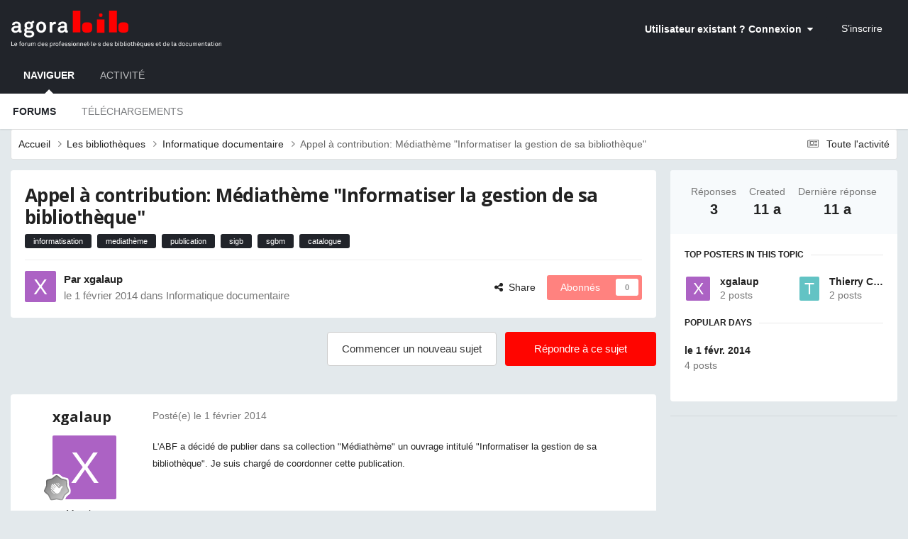

--- FILE ---
content_type: text/html;charset=UTF-8
request_url: https://www.agorabib.fr/topic/1863-appel-%C3%A0-contribution-m%C3%A9diath%C3%A8me-informatiser-la-gestion-de-sa-biblioth%C3%A8que/
body_size: 22297
content:
<!DOCTYPE html>
<html lang="fr-FR" dir="ltr">
	<head>
		<meta charset="utf-8">
        
		<title>Appel à contribution: Médiathème &quot;Informatiser la gestion de sa bibliothèque&quot; - Informatique documentaire - Agorabib</title>
		
			<!-- Global site tag (gtag.js) - Google Analytics -->
<script async src="https://www.googletagmanager.com/gtag/js?id=UA-33275079-2"></script>
<script>
  window.dataLayer = window.dataLayer || [];
  function gtag(){dataLayer.push(arguments);}
  gtag('js', new Date());

  gtag('config', 'UA-33275079-2');
</script>
		
		
		
		

	<meta name="viewport" content="width=device-width, initial-scale=1">


	
	


	<meta name="twitter:card" content="summary" />




	
		
			
				<meta property="og:title" content="Appel à contribution: Médiathème &quot;Informatiser la gestion de sa bibliothèque&quot;">
			
		
	

	
		
			
				<meta property="og:type" content="website">
			
		
	

	
		
			
				<meta property="og:url" content="https://www.agorabib.fr/topic/1863-appel-%C3%A0-contribution-m%C3%A9diath%C3%A8me-informatiser-la-gestion-de-sa-biblioth%C3%A8que/">
			
		
	

	
		
			
				<meta name="description" content="L&#039;ABF a décidé de publier dans sa collection &quot;Médiathème&quot; un ouvrage intitulé &quot;Informatiser la gestion de sa bibliothèque&quot;. Je suis chargé de coordonner cette publication. Je suis à la recherche de contributeurs pour de nombreux chapitres. Certains contacts sont en cours mais tout est ouvert. Mer...">
			
		
	

	
		
			
				<meta property="og:description" content="L&#039;ABF a décidé de publier dans sa collection &quot;Médiathème&quot; un ouvrage intitulé &quot;Informatiser la gestion de sa bibliothèque&quot;. Je suis chargé de coordonner cette publication. Je suis à la recherche de contributeurs pour de nombreux chapitres. Certains contacts sont en cours mais tout est ouvert. Mer...">
			
		
	

	
		
			
				<meta property="og:updated_time" content="2014-02-01T12:47:12Z">
			
		
	

	
		
			
				<meta name="keywords" content="informatisation, mediathème, publication, sigb, sgbm, catalogue">
			
		
	

	
		
			
				<meta property="og:site_name" content="Agorabib">
			
		
	

	
		
			
				<meta property="og:locale" content="fr_FR">
			
		
	


	
		<link rel="canonical" href="https://www.agorabib.fr/topic/1863-appel-%C3%A0-contribution-m%C3%A9diath%C3%A8me-informatiser-la-gestion-de-sa-biblioth%C3%A8que/" />
	

	
		<link as="style" rel="preload" href="https://www.agorabib.fr/applications/core/interface/ckeditor/ckeditor/skins/ips/editor.css?t=P1PF" />
	





<link rel="manifest" href="https://www.agorabib.fr/manifest.webmanifest/">
<meta name="msapplication-config" content="https://www.agorabib.fr/browserconfig.xml/">
<meta name="msapplication-starturl" content="/">
<meta name="application-name" content="Agorabib">
<meta name="apple-mobile-web-app-title" content="Agorabib">

	<meta name="theme-color" content="#21242a">






	

	
		
			<link rel="icon" sizes="36x36" href="https://www.agorabib.fr/uploads/monthly_2020_09/android-chrome-36x36.png?v=1710336436">
		
	

	
		
			<link rel="icon" sizes="48x48" href="https://www.agorabib.fr/uploads/monthly_2020_09/android-chrome-48x48.png?v=1710336436">
		
	

	
		
			<link rel="icon" sizes="72x72" href="https://www.agorabib.fr/uploads/monthly_2020_09/android-chrome-72x72.png?v=1710336436">
		
	

	
		
			<link rel="icon" sizes="96x96" href="https://www.agorabib.fr/uploads/monthly_2020_09/android-chrome-96x96.png?v=1710336436">
		
	

	
		
			<link rel="icon" sizes="144x144" href="https://www.agorabib.fr/uploads/monthly_2020_09/android-chrome-144x144.png?v=1710336436">
		
	

	
		
			<link rel="icon" sizes="192x192" href="https://www.agorabib.fr/uploads/monthly_2020_09/android-chrome-192x192.png?v=1710336436">
		
	

	
		
			<link rel="icon" sizes="256x256" href="https://www.agorabib.fr/uploads/monthly_2020_09/android-chrome-256x256.png?v=1710336436">
		
	

	
		
			<link rel="icon" sizes="384x384" href="https://www.agorabib.fr/uploads/monthly_2020_09/android-chrome-384x384.png?v=1710336436">
		
	

	
		
			<link rel="icon" sizes="512x512" href="https://www.agorabib.fr/uploads/monthly_2020_09/android-chrome-512x512.png?v=1710336436">
		
	

	
		
			<meta name="msapplication-square70x70logo" content="https://www.agorabib.fr/uploads/monthly_2020_09/msapplication-square70x70logo.png?v=1710336436"/>
		
	

	
		
			<meta name="msapplication-TileImage" content="https://www.agorabib.fr/uploads/monthly_2020_09/msapplication-TileImage.png?v=1710336436"/>
		
	

	
		
			<meta name="msapplication-square150x150logo" content="https://www.agorabib.fr/uploads/monthly_2020_09/msapplication-square150x150logo.png?v=1710336436"/>
		
	

	
		
			<meta name="msapplication-wide310x150logo" content="https://www.agorabib.fr/uploads/monthly_2020_09/msapplication-wide310x150logo.png?v=1710336436"/>
		
	

	
		
			<meta name="msapplication-square310x310logo" content="https://www.agorabib.fr/uploads/monthly_2020_09/msapplication-square310x310logo.png?v=1710336436"/>
		
	

	
		
			
				<link rel="apple-touch-icon" href="https://www.agorabib.fr/uploads/monthly_2020_09/apple-touch-icon-57x57.png?v=1710336436">
			
		
	

	
		
			
				<link rel="apple-touch-icon" sizes="60x60" href="https://www.agorabib.fr/uploads/monthly_2020_09/apple-touch-icon-60x60.png?v=1710336436">
			
		
	

	
		
			
				<link rel="apple-touch-icon" sizes="72x72" href="https://www.agorabib.fr/uploads/monthly_2020_09/apple-touch-icon-72x72.png?v=1710336436">
			
		
	

	
		
			
				<link rel="apple-touch-icon" sizes="76x76" href="https://www.agorabib.fr/uploads/monthly_2020_09/apple-touch-icon-76x76.png?v=1710336436">
			
		
	

	
		
			
				<link rel="apple-touch-icon" sizes="114x114" href="https://www.agorabib.fr/uploads/monthly_2020_09/apple-touch-icon-114x114.png?v=1710336436">
			
		
	

	
		
			
				<link rel="apple-touch-icon" sizes="120x120" href="https://www.agorabib.fr/uploads/monthly_2020_09/apple-touch-icon-120x120.png?v=1710336436">
			
		
	

	
		
			
				<link rel="apple-touch-icon" sizes="144x144" href="https://www.agorabib.fr/uploads/monthly_2020_09/apple-touch-icon-144x144.png?v=1710336436">
			
		
	

	
		
			
				<link rel="apple-touch-icon" sizes="152x152" href="https://www.agorabib.fr/uploads/monthly_2020_09/apple-touch-icon-152x152.png?v=1710336436">
			
		
	

	
		
			
				<link rel="apple-touch-icon" sizes="180x180" href="https://www.agorabib.fr/uploads/monthly_2020_09/apple-touch-icon-180x180.png?v=1710336436">
			
		
	





<link rel="preload" href="//www.agorabib.fr/applications/core/interface/font/fontawesome-webfont.woff2?v=4.7.0" as="font" crossorigin="anonymous">
		


	<link rel="preconnect" href="https://fonts.googleapis.com">
	<link rel="preconnect" href="https://fonts.gstatic.com" crossorigin>
	
		
			<link href="https://fonts.googleapis.com/css2?family=Open%20Sans:wght@300;400;500;600;700&display=swap" rel="stylesheet">
		
		
	



	<link rel='stylesheet' href='https://www.agorabib.fr/uploads/css_built_1/341e4a57816af3ba440d891ca87450ff_framework.css?v=01756caac31758636798' media='all'>

	<link rel='stylesheet' href='https://www.agorabib.fr/uploads/css_built_1/05e81b71abe4f22d6eb8d1a929494829_responsive.css?v=01756caac31758636798' media='all'>

	<link rel='stylesheet' href='https://www.agorabib.fr/uploads/css_built_1/20446cf2d164adcc029377cb04d43d17_flags.css?v=01756caac31758636798' media='all'>

	<link rel='stylesheet' href='https://www.agorabib.fr/uploads/css_built_1/90eb5adf50a8c640f633d47fd7eb1778_core.css?v=01756caac31758636798' media='all'>

	<link rel='stylesheet' href='https://www.agorabib.fr/uploads/css_built_1/5a0da001ccc2200dc5625c3f3934497d_core_responsive.css?v=01756caac31758636798' media='all'>

	<link rel='stylesheet' href='https://www.agorabib.fr/uploads/css_built_1/62e269ced0fdab7e30e026f1d30ae516_forums.css?v=01756caac31758636798' media='all'>

	<link rel='stylesheet' href='https://www.agorabib.fr/uploads/css_built_1/76e62c573090645fb99a15a363d8620e_forums_responsive.css?v=01756caac31758636798' media='all'>

	<link rel='stylesheet' href='https://www.agorabib.fr/uploads/css_built_1/ebdea0c6a7dab6d37900b9190d3ac77b_topics.css?v=01756caac31758636798' media='all'>





<link rel='stylesheet' href='https://www.agorabib.fr/uploads/css_built_1/258adbb6e4f3e83cd3b355f84e3fa002_custom.css?v=01756caac31758636798' media='all'>




		
		

	
	<link rel='shortcut icon' href='https://www.agorabib.fr/uploads/monthly_2015_11/favicon.ico.d407e0444f444be706b1c6f3b795bbf7.ico' type="image/x-icon">

	</head>
	<body class='ipsApp ipsApp_front ipsJS_none ipsClearfix' data-controller='core.front.core.app' data-message="" data-pageApp='forums' data-pageLocation='front' data-pageModule='forums' data-pageController='topic' data-pageID='1863'  >
		
        

        

		<a href='#ipsLayout_mainArea' class='ipsHide' title='Aller au contenu principal de cette page' accesskey='m'>Aller au contenu</a>
		





		<div id='ipsLayout_header' class='ipsClearfix'>
			<header>
				<div class='ipsLayout_container'>
					


<a href='https://www.agorabib.fr/' id='elLogo' accesskey='1'><img src="https://www.agorabib.fr/uploads/monthly_2020_03/agorabib.png.6cb0510fb9583c543f0ef70e28dd1265.png" alt='Agorabib'></a>

					
						

	<ul id='elUserNav' class='ipsList_inline cSignedOut ipsResponsive_showDesktop'>
		
        
		
        
        
            
            <li id='elSignInLink'>
                <a href='https://www.agorabib.fr/login/' data-ipsMenu-closeOnClick="false" data-ipsMenu id='elUserSignIn'>
                    Utilisateur existant ? Connexion &nbsp;<i class='fa fa-caret-down'></i>
                </a>
                
<div id='elUserSignIn_menu' class='ipsMenu ipsMenu_auto ipsHide'>
	<form accept-charset='utf-8' method='post' action='https://www.agorabib.fr/login/'>
		<input type="hidden" name="csrfKey" value="be58778ebe2e9aa8db770855accb1fbe">
		<input type="hidden" name="ref" value="aHR0cHM6Ly93d3cuYWdvcmFiaWIuZnIvdG9waWMvMTg2My1hcHBlbC0lQzMlQTAtY29udHJpYnV0aW9uLW0lQzMlQTlkaWF0aCVDMyVBOG1lLWluZm9ybWF0aXNlci1sYS1nZXN0aW9uLWRlLXNhLWJpYmxpb3RoJUMzJUE4cXVlLw==">
		<div data-role="loginForm">
			
			
			
				<div class='ipsColumns ipsColumns_noSpacing'>
					<div class='ipsColumn ipsColumn_wide' id='elUserSignIn_internal'>
						
<div class="ipsPad ipsForm ipsForm_vertical">
	<h4 class="ipsType_sectionHead">Connexion</h4>
	<br><br>
	<ul class='ipsList_reset'>
		<li class="ipsFieldRow ipsFieldRow_noLabel ipsFieldRow_fullWidth">
			
			
				<input type="email" placeholder="Adresse de courriel" name="auth" autocomplete="email">
			
		</li>
		<li class="ipsFieldRow ipsFieldRow_noLabel ipsFieldRow_fullWidth">
			<input type="password" placeholder="Mot de passe" name="password" autocomplete="current-password">
		</li>
		<li class="ipsFieldRow ipsFieldRow_checkbox ipsClearfix">
			<span class="ipsCustomInput">
				<input type="checkbox" name="remember_me" id="remember_me_checkbox" value="1" checked aria-checked="true">
				<span></span>
			</span>
			<div class="ipsFieldRow_content">
				<label class="ipsFieldRow_label" for="remember_me_checkbox">Se souvenir de moi</label>
				<span class="ipsFieldRow_desc">Non recommandé sur les ordinateurs partagés</span>
			</div>
		</li>
		<li class="ipsFieldRow ipsFieldRow_fullWidth">
			<button type="submit" name="_processLogin" value="usernamepassword" class="ipsButton ipsButton_primary ipsButton_small" id="elSignIn_submit">Connexion</button>
			
				<p class="ipsType_right ipsType_small">
					
						<a href='https://www.agorabib.fr/lostpassword/' data-ipsDialog data-ipsDialog-title='Mot de passe oublié ?'>
					
					Mot de passe oublié ?</a>
				</p>
			
		</li>
	</ul>
</div>
					</div>
					<div class='ipsColumn ipsColumn_wide'>
						<div class='ipsPadding' id='elUserSignIn_external'>
							<div class='ipsAreaBackground_light ipsPadding:half'>
								
									<p class='ipsType_reset ipsType_small ipsType_center'><strong>Ou connectez-vous avec l’un de ces services</strong></p>
								
								
									<div class='ipsType_center ipsMargin_top:half'>
										

<button type="submit" name="_processLogin" value="10" class='ipsButton ipsButton_verySmall ipsButton_fullWidth ipsSocial ipsSocial_facebook' style="background-color: #3a579a">
	
		<span class='ipsSocial_icon'>
			
				<i class='fa fa-facebook-official'></i>
			
		</span>
		<span class='ipsSocial_text'>Se connecter avec Facebook</span>
	
</button>
									</div>
								
									<div class='ipsType_center ipsMargin_top:half'>
										

<button type="submit" name="_processLogin" value="9" class='ipsButton ipsButton_verySmall ipsButton_fullWidth ipsSocial ipsSocial_google' style="background-color: #4285F4">
	
		<span class='ipsSocial_icon'>
			
				<i class='fa fa-google'></i>
			
		</span>
		<span class='ipsSocial_text'>Se connecter avec Google</span>
	
</button>
									</div>
								
									<div class='ipsType_center ipsMargin_top:half'>
										

<button type="submit" name="_processLogin" value="13" class='ipsButton ipsButton_verySmall ipsButton_fullWidth ipsSocial ipsSocial_linkedin' style="background-color: #007eb3">
	
		<span class='ipsSocial_icon'>
			
				<i class='fa fa-linkedin'></i>
			
		</span>
		<span class='ipsSocial_text'>Se connecter avec LinkedIn</span>
	
</button>
									</div>
								
							</div>
						</div>
					</div>
				</div>
			
		</div>
	</form>
</div>
            </li>
            
        
		
			<li>
				
					<a href='https://www.agorabib.fr/register/' data-ipsDialog data-ipsDialog-size='narrow' data-ipsDialog-title='S’inscrire' id='elRegisterButton' class='ipsButton ipsButton_normal ipsButton_primary'>S’inscrire</a>
				
			</li>
		
	</ul>

						
<ul class='ipsMobileHamburger ipsList_reset ipsResponsive_hideDesktop'>
	<li data-ipsDrawer data-ipsDrawer-drawerElem='#elMobileDrawer'>
		<a href='#'>
			
			
			
			
			<i class='fa fa-navicon'></i>
		</a>
	</li>
</ul>
					
				</div>
			</header>
			

	<nav data-controller='core.front.core.navBar' class=' ipsResponsive_showDesktop'>
		<div class='ipsNavBar_primary ipsLayout_container '>
			<ul data-role="primaryNavBar" class='ipsClearfix'>
				


	
		
		
			
		
		<li class='ipsNavBar_active' data-active id='elNavSecondary_1' data-role="navBarItem" data-navApp="core" data-navExt="CustomItem">
			
			
				<a href="https://www.agorabib.fr"  data-navItem-id="1" data-navDefault>
					Naviguer<span class='ipsNavBar_active__identifier'></span>
				</a>
			
			
				<ul class='ipsNavBar_secondary ' data-role='secondaryNavBar'>
					


	
		
		
			
		
		<li class='ipsNavBar_active' data-active id='elNavSecondary_10' data-role="navBarItem" data-navApp="forums" data-navExt="Forums">
			
			
				<a href="https://www.agorabib.fr"  data-navItem-id="10" data-navDefault>
					Forums<span class='ipsNavBar_active__identifier'></span>
				</a>
			
			
		</li>
	
	

	
		
		
		<li  id='elNavSecondary_11' data-role="navBarItem" data-navApp="downloads" data-navExt="Downloads">
			
			
				<a href="https://www.agorabib.fr/files/"  data-navItem-id="11" >
					Téléchargements<span class='ipsNavBar_active__identifier'></span>
				</a>
			
			
		</li>
	
	

					<li class='ipsHide' id='elNavigationMore_1' data-role='navMore'>
						<a href='#' data-ipsMenu data-ipsMenu-appendTo='#elNavigationMore_1' id='elNavigationMore_1_dropdown'>Plus <i class='fa fa-caret-down'></i></a>
						<ul class='ipsHide ipsMenu ipsMenu_auto' id='elNavigationMore_1_dropdown_menu' data-role='moreDropdown'></ul>
					</li>
				</ul>
			
		</li>
	
	

	
		
		
		<li  id='elNavSecondary_2' data-role="navBarItem" data-navApp="core" data-navExt="CustomItem">
			
			
				<a href="https://www.agorabib.fr/discover/"  data-navItem-id="2" >
					Activité<span class='ipsNavBar_active__identifier'></span>
				</a>
			
			
				<ul class='ipsNavBar_secondary ipsHide' data-role='secondaryNavBar'>
					


	
		
		
		<li  id='elNavSecondary_4' data-role="navBarItem" data-navApp="core" data-navExt="AllActivity">
			
			
				<a href="https://www.agorabib.fr/discover/"  data-navItem-id="4" >
					Toute l’activité<span class='ipsNavBar_active__identifier'></span>
				</a>
			
			
		</li>
	
	

	
	

	
	

	
	

	
	

					<li class='ipsHide' id='elNavigationMore_2' data-role='navMore'>
						<a href='#' data-ipsMenu data-ipsMenu-appendTo='#elNavigationMore_2' id='elNavigationMore_2_dropdown'>Plus <i class='fa fa-caret-down'></i></a>
						<ul class='ipsHide ipsMenu ipsMenu_auto' id='elNavigationMore_2_dropdown_menu' data-role='moreDropdown'></ul>
					</li>
				</ul>
			
		</li>
	
	

				<li class='ipsHide' id='elNavigationMore' data-role='navMore'>
					<a href='#' data-ipsMenu data-ipsMenu-appendTo='#elNavigationMore' id='elNavigationMore_dropdown'>Plus</a>
					<ul class='ipsNavBar_secondary ipsHide' data-role='secondaryNavBar'>
						<li class='ipsHide' id='elNavigationMore_more' data-role='navMore'>
							<a href='#' data-ipsMenu data-ipsMenu-appendTo='#elNavigationMore_more' id='elNavigationMore_more_dropdown'>Plus <i class='fa fa-caret-down'></i></a>
							<ul class='ipsHide ipsMenu ipsMenu_auto' id='elNavigationMore_more_dropdown_menu' data-role='moreDropdown'></ul>
						</li>
					</ul>
				</li>
			</ul>
			

		</div>
	</nav>

			
<ul id='elMobileNav' class='ipsResponsive_hideDesktop' data-controller='core.front.core.mobileNav'>
	
		
			
			
				
				
			
				
					<li id='elMobileBreadcrumb'>
						<a href='https://www.agorabib.fr/forum/10-informatique-documentaire/'>
							<span>Informatique documentaire</span>
						</a>
					</li>
				
				
			
				
				
			
		
	
	
	
	<li >
		<a data-action="defaultStream" href='https://www.agorabib.fr/discover/9/'><i class="fa fa-newspaper-o" aria-hidden="true"></i></a>
	</li>

	

	
</ul>
		</div>
		<main id='ipsLayout_body' class='ipsLayout_container'>
			<div id='ipsLayout_contentArea'>
				<div id='ipsLayout_contentWrapper'>
					
<nav class='ipsBreadcrumb ipsBreadcrumb_top ipsFaded_withHover'>
	

	<ul class='ipsList_inline ipsPos_right'>
		
		<li >
			<a data-action="defaultStream" class='ipsType_light '  href='https://www.agorabib.fr/discover/9/'><i class="fa fa-newspaper-o" aria-hidden="true"></i> <span>Toute l&#039;activité</span></a>
		</li>
		
	</ul>

	<ul data-role="breadcrumbList">
		<li>
			<a title="Accueil" href='https://www.agorabib.fr/'>
				<span>Accueil <i class='fa fa-angle-right'></i></span>
			</a>
		</li>
		
		
			<li>
				
					<a href='https://www.agorabib.fr/forum/3-les-biblioth%C3%A8ques/'>
						<span>Les bibliothèques <i class='fa fa-angle-right' aria-hidden="true"></i></span>
					</a>
				
			</li>
		
			<li>
				
					<a href='https://www.agorabib.fr/forum/10-informatique-documentaire/'>
						<span>Informatique documentaire <i class='fa fa-angle-right' aria-hidden="true"></i></span>
					</a>
				
			</li>
		
			<li>
				
					Appel à contribution: Médiathème &quot;Informatiser la gestion de sa bibliothèque&quot;
				
			</li>
		
	</ul>
</nav>
					
					<div id='ipsLayout_mainArea'>
						
						
						
						

	




						



<div class='ipsPageHeader ipsResponsive_pull ipsBox ipsPadding sm:ipsPadding:half ipsMargin_bottom'>
		
	
	<div class='ipsFlex ipsFlex-ai:center ipsFlex-fw:wrap ipsGap:4'>
		<div class='ipsFlex-flex:11'>
			<h1 class='ipsType_pageTitle ipsContained_container'>
				

				
				
					<span class='ipsType_break ipsContained'>
						<span>Appel à contribution: Médiathème &quot;Informatiser la gestion de sa bibliothèque&quot;</span>
					</span>
				
			</h1>
			
			
				


	
		<ul class='ipsTags ipsList_inline ' >
			
				
					

<li >
	
	<a href="https://www.agorabib.fr/tags/informatisation/" class='ipsTag' title="Trouver d’autres contenus étiquetés avec « informatisation »" rel="tag" data-tag-label="informatisation"><span>informatisation</span></a>
	
</li>
				
					

<li >
	
	<a href="https://www.agorabib.fr/tags/mediath%C3%A8me/" class='ipsTag' title="Trouver d’autres contenus étiquetés avec « mediathème »" rel="tag" data-tag-label="mediathème"><span>mediathème</span></a>
	
</li>
				
					

<li >
	
	<a href="https://www.agorabib.fr/tags/publication/" class='ipsTag' title="Trouver d’autres contenus étiquetés avec « publication »" rel="tag" data-tag-label="publication"><span>publication</span></a>
	
</li>
				
					

<li >
	
	<a href="https://www.agorabib.fr/tags/sigb/" class='ipsTag' title="Trouver d’autres contenus étiquetés avec « sigb »" rel="tag" data-tag-label="sigb"><span>sigb</span></a>
	
</li>
				
					

<li >
	
	<a href="https://www.agorabib.fr/tags/sgbm/" class='ipsTag' title="Trouver d’autres contenus étiquetés avec « sgbm »" rel="tag" data-tag-label="sgbm"><span>sgbm</span></a>
	
</li>
				
					

<li >
	
	<a href="https://www.agorabib.fr/tags/catalogue/" class='ipsTag' title="Trouver d’autres contenus étiquetés avec « catalogue »" rel="tag" data-tag-label="catalogue"><span>catalogue</span></a>
	
</li>
				
			
			
		</ul>
		
	

			
		</div>
		
	</div>
	<hr class='ipsHr'>
	<div class='ipsPageHeader__meta ipsFlex ipsFlex-jc:between ipsFlex-ai:center ipsFlex-fw:wrap ipsGap:3'>
		<div class='ipsFlex-flex:11'>
			<div class='ipsPhotoPanel ipsPhotoPanel_mini ipsPhotoPanel_notPhone ipsClearfix'>
				

	<span class='ipsUserPhoto ipsUserPhoto_mini '>
		<img src='data:image/svg+xml,%3Csvg%20xmlns%3D%22http%3A%2F%2Fwww.w3.org%2F2000%2Fsvg%22%20viewBox%3D%220%200%201024%201024%22%20style%3D%22background%3A%23ac62c4%22%3E%3Cg%3E%3Ctext%20text-anchor%3D%22middle%22%20dy%3D%22.35em%22%20x%3D%22512%22%20y%3D%22512%22%20fill%3D%22%23ffffff%22%20font-size%3D%22700%22%20font-family%3D%22-apple-system%2C%20BlinkMacSystemFont%2C%20Roboto%2C%20Helvetica%2C%20Arial%2C%20sans-serif%22%3EX%3C%2Ftext%3E%3C%2Fg%3E%3C%2Fsvg%3E' alt='xgalaup' loading="lazy">
	</span>

				<div>
					<p class='ipsType_reset ipsType_blendLinks'>
						<span class='ipsType_normal'>
						
							<strong>Par 


xgalaup</strong><br />
							<span class='ipsType_light'><time datetime='2014-02-01T10:29:27Z' title='01/02/2014 10:29' data-short='11 a'>le 1 février 2014</time> dans <a href="https://www.agorabib.fr/forum/10-informatique-documentaire/">Informatique documentaire</a></span>
						
						</span>
					</p>
				</div>
			</div>
		</div>
		
			<div class='ipsFlex-flex:01 ipsResponsive_hidePhone'>
				<div class='ipsShareLinks'>
					
						


    <a href='#elShareItem_674929625_menu' id='elShareItem_674929625' data-ipsMenu class='ipsShareButton ipsButton ipsButton_verySmall ipsButton_link ipsButton_link--light'>
        <span><i class='fa fa-share-alt'></i></span> &nbsp;Share
    </a>

    <div class='ipsPadding ipsMenu ipsMenu_normal ipsHide' id='elShareItem_674929625_menu' data-controller="core.front.core.sharelink">
        
        
        <span data-ipsCopy data-ipsCopy-flashmessage>
            <a href="https://www.agorabib.fr/topic/1863-appel-%C3%A0-contribution-m%C3%A9diath%C3%A8me-informatiser-la-gestion-de-sa-biblioth%C3%A8que/" class="ipsButton ipsButton_light ipsButton_small ipsButton_fullWidth" data-role="copyButton" data-clipboard-text="https://www.agorabib.fr/topic/1863-appel-%C3%A0-contribution-m%C3%A9diath%C3%A8me-informatiser-la-gestion-de-sa-biblioth%C3%A8que/" data-ipstooltip title='Copy Link to Clipboard'><i class="fa fa-clone"></i> https://www.agorabib.fr/topic/1863-appel-%C3%A0-contribution-m%C3%A9diath%C3%A8me-informatiser-la-gestion-de-sa-biblioth%C3%A8que/</a>
        </span>
        <ul class='ipsShareLinks ipsMargin_top:half'>
            
                <li>
<a href="https://www.facebook.com/sharer/sharer.php?u=https%3A%2F%2Fwww.agorabib.fr%2Ftopic%2F1863-appel-%25C3%25A0-contribution-m%25C3%25A9diath%25C3%25A8me-informatiser-la-gestion-de-sa-biblioth%25C3%25A8que%2F" class="cShareLink cShareLink_facebook" target="_blank" data-role="shareLink" title='Partager sur Facebook' data-ipsTooltip rel='noopener nofollow'>
	<i class="fa fa-facebook"></i>
</a></li>
            
                <li>
<a href="https://x.com/share?url=https%3A%2F%2Fwww.agorabib.fr%2Ftopic%2F1863-appel-%2525C3%2525A0-contribution-m%2525C3%2525A9diath%2525C3%2525A8me-informatiser-la-gestion-de-sa-biblioth%2525C3%2525A8que%2F" class="cShareLink cShareLink_x" target="_blank" data-role="shareLink" title='Share on X' data-ipsTooltip rel='nofollow noopener'>
    <i class="fa fa-x"></i>
</a></li>
            
                <li>
<a href="mailto:?subject=Appel%20%C3%A0%20contribution%3A%20M%C3%A9diath%C3%A8me%20%22Informatiser%20la%20gestion%20de%20sa%20biblioth%C3%A8que%22&body=https%3A%2F%2Fwww.agorabib.fr%2Ftopic%2F1863-appel-%25C3%25A0-contribution-m%25C3%25A9diath%25C3%25A8me-informatiser-la-gestion-de-sa-biblioth%25C3%25A8que%2F" rel='nofollow' class='cShareLink cShareLink_email' title='Partager via courriel' data-ipsTooltip>
	<i class="fa fa-envelope"></i>
</a></li>
            
        </ul>
        
            <hr class='ipsHr'>
            <button class='ipsHide ipsButton ipsButton_verySmall ipsButton_light ipsButton_fullWidth ipsMargin_top:half' data-controller='core.front.core.webshare' data-role='webShare' data-webShareTitle='Appel à contribution: Médiathème &quot;Informatiser la gestion de sa bibliothèque&quot;' data-webShareText='Appel à contribution: Médiathème &quot;Informatiser la gestion de sa bibliothèque&quot;' data-webShareUrl='https://www.agorabib.fr/topic/1863-appel-%C3%A0-contribution-m%C3%A9diath%C3%A8me-informatiser-la-gestion-de-sa-biblioth%C3%A8que/'>More sharing options...</button>
        
    </div>

					
					
                    

					



					

<div data-followApp='forums' data-followArea='topic' data-followID='1863' data-controller='core.front.core.followButton'>
	

	<a href='https://www.agorabib.fr/login/' rel="nofollow" class="ipsFollow ipsPos_middle ipsButton ipsButton_light ipsButton_verySmall ipsButton_disabled" data-role="followButton" data-ipsTooltip title='Connectez-vous pour activer le suivi'>
		<span>Abonnés</span>
		<span class='ipsCommentCount'>0</span>
	</a>

</div>
				</div>
			</div>
					
	</div>
	
	
</div>








<div class='ipsClearfix'>
	<ul class="ipsToolList ipsToolList_horizontal ipsClearfix ipsSpacer_both ">
		
			<li class='ipsToolList_primaryAction'>
				<span data-controller='forums.front.topic.reply'>
					
						<a href='#replyForm' rel="nofollow" class='ipsButton ipsButton_important ipsButton_medium ipsButton_fullWidth' data-action='replyToTopic'>Répondre à ce sujet</a>
					
				</span>
			</li>
		
		
			<li class='ipsResponsive_hidePhone'>
				
					<a href="https://www.agorabib.fr/forum/10-informatique-documentaire/?do=add" rel="nofollow" class='ipsButton ipsButton_link ipsButton_medium ipsButton_fullWidth' title='Commencer un nouveau sujet dans ce forum'>Commencer un nouveau sujet</a>
				
			</li>
		
		
	</ul>
</div>

<div id='comments' data-controller='core.front.core.commentFeed,forums.front.topic.view, core.front.core.ignoredComments' data-autoPoll data-baseURL='https://www.agorabib.fr/topic/1863-appel-%C3%A0-contribution-m%C3%A9diath%C3%A8me-informatiser-la-gestion-de-sa-biblioth%C3%A8que/' data-lastPage data-feedID='topic-1863' class='cTopic ipsClear ipsSpacer_top'>
	
			
	

	

<div data-controller='core.front.core.recommendedComments' data-url='https://www.agorabib.fr/topic/1863-appel-%C3%A0-contribution-m%C3%A9diath%C3%A8me-informatiser-la-gestion-de-sa-biblioth%C3%A8que/?recommended=comments' class='ipsRecommendedComments ipsHide'>
	<div data-role="recommendedComments">
		<h2 class='ipsType_sectionHead ipsType_large ipsType_bold ipsMargin_bottom'>Messages recommandés</h2>
		
	</div>
</div>
	
	<div id="elPostFeed" data-role='commentFeed' data-controller='core.front.core.moderation' >
		<form action="https://www.agorabib.fr/topic/1863-appel-%C3%A0-contribution-m%C3%A9diath%C3%A8me-informatiser-la-gestion-de-sa-biblioth%C3%A8que/?csrfKey=be58778ebe2e9aa8db770855accb1fbe&amp;do=multimodComment" method="post" data-ipsPageAction data-role='moderationTools'>
			
			
				

					

					
					



<a id='findComment-8266'></a>
<a id='comment-8266'></a>
<article  id='elComment_8266' class='cPost ipsBox ipsResponsive_pull  ipsComment  ipsComment_parent ipsClearfix ipsClear ipsColumns ipsColumns_noSpacing ipsColumns_collapsePhone    '>
	

	

	<div class='cAuthorPane_mobile ipsResponsive_showPhone'>
		<div class='cAuthorPane_photo'>
			<div class='cAuthorPane_photoWrap'>
				

	<span class='ipsUserPhoto ipsUserPhoto_large '>
		<img src='data:image/svg+xml,%3Csvg%20xmlns%3D%22http%3A%2F%2Fwww.w3.org%2F2000%2Fsvg%22%20viewBox%3D%220%200%201024%201024%22%20style%3D%22background%3A%23ac62c4%22%3E%3Cg%3E%3Ctext%20text-anchor%3D%22middle%22%20dy%3D%22.35em%22%20x%3D%22512%22%20y%3D%22512%22%20fill%3D%22%23ffffff%22%20font-size%3D%22700%22%20font-family%3D%22-apple-system%2C%20BlinkMacSystemFont%2C%20Roboto%2C%20Helvetica%2C%20Arial%2C%20sans-serif%22%3EX%3C%2Ftext%3E%3C%2Fg%3E%3C%2Fsvg%3E' alt='xgalaup' loading="lazy">
	</span>

				
				
					<a href="https://www.agorabib.fr/profile/10-xgalaup/badges/" rel="nofollow">
						
<img src='https://www.agorabib.fr/uploads/monthly_2021_06/1_Newbie.svg' loading="lazy" alt="Novice" class="cAuthorPane_badge cAuthorPane_badge--rank ipsOutline ipsOutline:2px" data-ipsTooltip title="Rang: Novice (1/14)">
					</a>
				
			</div>
		</div>
		<div class='cAuthorPane_content'>
			<h3 class='ipsType_sectionHead cAuthorPane_author ipsType_break ipsType_blendLinks ipsFlex ipsFlex-ai:center'>
				


xgalaup
			</h3>
			<div class='ipsType_light ipsType_reset'>
			    <a href='https://www.agorabib.fr/topic/1863-appel-%C3%A0-contribution-m%C3%A9diath%C3%A8me-informatiser-la-gestion-de-sa-biblioth%C3%A8que/#findComment-8266' rel="nofollow" class='ipsType_blendLinks'>Posté(e) <time datetime='2014-02-01T10:29:27Z' title='01/02/2014 10:29' data-short='11 a'>le 1 février 2014</time></a>
				
			</div>
		</div>
	</div>
	<aside class='ipsComment_author cAuthorPane ipsColumn ipsColumn_medium ipsResponsive_hidePhone'>
		<h3 class='ipsType_sectionHead cAuthorPane_author ipsType_blendLinks ipsType_break'><strong>


xgalaup</strong>
			
		</h3>
		<ul class='cAuthorPane_info ipsList_reset'>
			<li data-role='photo' class='cAuthorPane_photo'>
				<div class='cAuthorPane_photoWrap'>
					

	<span class='ipsUserPhoto ipsUserPhoto_large '>
		<img src='data:image/svg+xml,%3Csvg%20xmlns%3D%22http%3A%2F%2Fwww.w3.org%2F2000%2Fsvg%22%20viewBox%3D%220%200%201024%201024%22%20style%3D%22background%3A%23ac62c4%22%3E%3Cg%3E%3Ctext%20text-anchor%3D%22middle%22%20dy%3D%22.35em%22%20x%3D%22512%22%20y%3D%22512%22%20fill%3D%22%23ffffff%22%20font-size%3D%22700%22%20font-family%3D%22-apple-system%2C%20BlinkMacSystemFont%2C%20Roboto%2C%20Helvetica%2C%20Arial%2C%20sans-serif%22%3EX%3C%2Ftext%3E%3C%2Fg%3E%3C%2Fsvg%3E' alt='xgalaup' loading="lazy">
	</span>

					
					
						
<img src='https://www.agorabib.fr/uploads/monthly_2021_06/1_Newbie.svg' loading="lazy" alt="Novice" class="cAuthorPane_badge cAuthorPane_badge--rank ipsOutline ipsOutline:2px" data-ipsTooltip title="Rang: Novice (1/14)">
					
				</div>
			</li>
			
				<li data-role='group'>Membre</li>
				
			
			
				<li data-role='stats' class='ipsMargin_top'>
					<ul class="ipsList_reset ipsType_light ipsFlex ipsFlex-ai:center ipsFlex-jc:center ipsGap_row:2 cAuthorPane_stats">
						<li>
							
								<i class="fa fa-comment"></i> 61
							
						</li>
						
					</ul>
				</li>
			
			
				

	
	<li data-role='custom-field' class='ipsResponsive_hidePhone ipsType_break'>
		
<span class='fc'><img src='http://www.agorabib.fr/public/style_images/tctc91_pulse/profile/Homme.png' title='Homme'></span>
	</li>
	

			
		</ul>
	</aside>
	<div class='ipsColumn ipsColumn_fluid ipsMargin:none'>
		

<div id='comment-8266_wrap' data-controller='core.front.core.comment' data-commentApp='forums' data-commentType='forums' data-commentID="8266" data-quoteData='{&quot;userid&quot;:10,&quot;username&quot;:&quot;xgalaup&quot;,&quot;timestamp&quot;:1391250567,&quot;contentapp&quot;:&quot;forums&quot;,&quot;contenttype&quot;:&quot;forums&quot;,&quot;contentid&quot;:1863,&quot;contentclass&quot;:&quot;forums_Topic&quot;,&quot;contentcommentid&quot;:8266}' class='ipsComment_content ipsType_medium'>

	<div class='ipsComment_meta ipsType_light ipsFlex ipsFlex-ai:center ipsFlex-jc:between ipsFlex-fd:row-reverse'>
		<div class='ipsType_light ipsType_reset ipsType_blendLinks ipsComment_toolWrap'>
			<div class='ipsResponsive_hidePhone ipsComment_badges'>
				<ul class='ipsList_reset ipsFlex ipsFlex-jc:end ipsFlex-fw:wrap ipsGap:2 ipsGap_row:1'>
					
					
					
					
					
				</ul>
			</div>
			<ul class='ipsList_reset ipsComment_tools'>
				<li>
					<a href='#elControls_8266_menu' class='ipsComment_ellipsis' id='elControls_8266' title='Plus d’options…' data-ipsMenu data-ipsMenu-appendTo='#comment-8266_wrap'><i class='fa fa-ellipsis-h'></i></a>
					<ul id='elControls_8266_menu' class='ipsMenu ipsMenu_narrow ipsHide'>
						
						
                        
						
						
						
							
								
							
							
							
							
							
							
						
					</ul>
				</li>
				
			</ul>
		</div>

		<div class='ipsType_reset ipsResponsive_hidePhone'>
		   
		   Posté(e) <time datetime='2014-02-01T10:29:27Z' title='01/02/2014 10:29' data-short='11 a'>le 1 février 2014</time>
		   
			
			<span class='ipsResponsive_hidePhone'>
				
				
			</span>
		</div>
	</div>

	

    

	<div class='cPost_contentWrap'>
		
		<div data-role='commentContent' class='ipsType_normal ipsType_richText ipsPadding_bottom ipsContained' data-controller='core.front.core.lightboxedImages'>
			<p><span style="font-family:arial, sans-serif;font-size:12.800000190734863px;">L'ABF a décidé de publier dans sa collection "Médiathème" un ouvrage intitulé "Informatiser la gestion de sa bibliothèque". Je suis chargé de coordonner cette publication.</span></p><br><p> </p><br><p><span style="font-family:arial, sans-serif;font-size:12.800000190734863px;">Je suis à la recherche de contributeurs pour de nombreux chapitres. Certains contacts sont en cours mais tout est ouvert. Merci de vos propositions en commentaire ou en mail privé.</span></p><br><p> </p><br><p><span style="font-family:arial, sans-serif;font-size:12.800000190734863px;">Je suis bien sûr à votre disposition pour toute question.</span></p><br><p> </p><br><p><span style="font-family:arial, sans-serif;font-size:12.800000190734863px;">Les textes seront à rendre pour le 31 mai 2014.</span></p><br><p> </p><br><p> </p><br><p style="text-align:center;"><b>Médiathème</b></p><br><p style="text-align:center;"><b>Informatiser la gestion de sa bibliothèque</b></p><br><p style="margin-left:.77cm;"> </p><br><p><span><span style="font-size:13px;font-family:Arial;color:rgb(0,0,0);background-color:transparent;">L’objectif de ce médiathème est de donner une méthode et des outils pratiques pour informatiser ou (ré)-informatiser la gestion de sa bibliothèque. Il s’agit bien de décrire les différentes étapes, du cahier des charges à la validation de service régulier en passant par les appels d’offre et le suivi du projet. Le médiathème traitera de la gestion informatique des données catalographiques, des lecteurs et de toutes données utiles à la gestion de sa bibliothèque (accès wifi, impression, photocopie, exposition ou formation pour les BDP) ainsi que des outils statistiques nécessaire.</span></span></p><br><p style="margin-left:.77cm;"> </p><br><p><span><span style="font-size:13px;font-family:Arial;color:rgb(0,0,0);background-color:transparent;">Des exemples seront donnés à chaque fois pour illustrer le propos. Nous proposerons aussi un petit état de l’art qui renverra aux outils existant pour suivre l’évolution du domaine.</span></span></p><br><p style="margin-left:.77cm;"> </p><br><p><span><span style="font-size:13px;font-family:Arial;color:rgb(0,0,0);background-color:transparent;">En complément de toute cette partie pratique, nous aborderons aussi de manière succincte des points théoriques utiles pour mener une telle opération comme les formats ou les différentes approches technologiques.</span></span></p><br><p style="margin-left:.77cm;"> </p><br><p><span><span style="font-size:13px;font-family:Arial;color:rgb(0,0,0);background-color:transparent;">Nous avons volontairement écarter les portails et des ressources numériques qui méritent un médiathème à eux seuls. Cela allongerait de manière substantielle l’ouvrage.</span></span></p><br><div> </div><br><p><b>Introduction </b><b><span>6 p.</span></b><b> </b><b>18 000 s</b><b>.</b></p><br><p> </p><br><p><b>Système intégré ou intégration de systèmes ? </b>un logiciel pour tout faire ou un logiciel de gestion capable de <span>s</span>'interfacer à d’autres outils informatiques grâce aux standards du web notamment</p><br><p> </p><br><ol><li><br><p><b>Le projet : </b><b><span>27 p.</span></b></p><br><br></li></ol><ol><li><br><p><b>Cahier des charges</b> - <span>15</span> p. : <b>45 000 s. </b>/</p><br><br></li></ol><p style="margin-left:1.4cm;"> </p><br><ol><li><br><p>Définir ses besoins, AMO et utilité des consultants ;</p><br><br></li><li><br><p>Les fonctionnalités de bases, les indispensables et les plus ;</p><br><br></li><li><br><p>Faire un état de l'art par rapport à son type de bibliothèque ; Analyse des réponses</p><br><br></li><li><br><p>leur efficacité n'est pas fonction du nombre de cm d'épaisseur de leur version imprimée : aller à l'essentiel, leur objectif de filtrer les candidats (autrement que le nombre d'heures qu'il faut y passer pour y répondre) et aider au choix<b>.</b></p><br><br></li><li><br><p>Les différentes technologies existantes: (héberger chez vous ou héberger à l'extérieur en full web)</p><br><br></li></ol><p> </p><br><ol><li><br><ol start="2"><li><br><p><b>Les formats</b> - <span>6 p.</span> – <b>18 000 s.</b></p><br><br></li></ol><br></li></ol><p style="margin-left:1.27cm;">UNIMARC justement et plus généralement les standards :<b> </b>les formats MARC et leur dissolution annoncée dans un avenir RDA et FRBR, la recommandation 995, les interfaces avec la RFID, etc. petit aide-mémoire qu'on peut être dans un cahier des charges.</p><br><p style="margin-left:1.4cm;"> </p><br><ol><li><br><ol start="3"><li><br><p><b>Gestion de projet</b> - <span>6 p.</span> : <b>12 000 s</b>.</p><br><ol><li><br><p>mise en œuvre, préparation et suivi</p><br><br></li><li><br><p>accompagnement du changement</p><br><br></li></ol><br></li></ol><br></li></ol><p style="margin-left:.64cm;">+ exemple de Koha à Limoges 2 pages</p><br><p> </p><br><ol start="2"><li><br><p><b>S’informatiser : </b><b><span>36 p.</span></b></p><br><br></li></ol><p style="margin-left:.64cm;"> </p><br><ol><li><br><p>s'informatiser : partir de zéro avec un fonds existant ou en création de fonds – <span>10</span> p. : <b>30 000 s.</b> / BDPiste?</p><br><br></li></ol><p style="margin-left:2.5cm;">Exemple de petites structures <span>4</span> p. : <b>12 000 s.</b> (voir avec ADBDP)</p><br><ol><li><br><ol start="2"><li><br><p>se ré-informatiser: plus simple et plus compliqué à la fois - <span>4 p</span>. 12 000 s.</p><br><br></li></ol><br></li></ol><p style="margin-left:.78cm;">reprise des données / migration</p><br><ol><li><br><ol start="3"><li><br><p>L’informatique en réseau intercommunal - <span>6 p. </span>18 000 s.</p><br><br></li><li><br><p>Informatiser un SCD, les spécificités <span>5 p. </span>15 000 s. (contact en cours)</p><br><br></li></ol><br></li></ol><p style="margin-left:2.65cm;">exemple Koha dans des BU de Rhône Alpes</p><br><ol><li><br><ol start="5"><li><br><p>le Sudoc et l’expérimentation du SGB Mutualisé - <span>6 p. </span>18 000 s. / (ABES)</p><br><br></li></ol><br></li></ol><p style="margin-left:1.27cm;">+ un témoignage (encadré <span>1 p</span>.)</p><br><p> </p><br><ol start="3"><li><br><p><b>Le catalogue : </b><b><span>31 p.</span></b></p><br><br></li></ol><p style="margin-left:1.88cm;"> </p><br><ol><li><br><p>le catalogue - <span>15 p. </span>: 45 000 s</p><br><br></li></ol><p style="margin-left:1.4cm;">récupération de données</p><br><ol><li><br><ol start="2"><li><br><p>Les fusions de catalogue / Strasbourg – <span>5p. </span>: 15 000 s.</p><br><br></li></ol><br></li></ol><p style="margin-left:1.4cm;">Expliquer les difficultés</p><br><ol><li><br><ol start="3"><li><br><p>Opac, accès au catalogue, accès au compte lecteur, autres services - <span>6 p. </span>: 18 000 s.</p><br><br></li></ol><br></li></ol><p style="margin-left:1.4cm;">Recherche fédérée</p><br><p style="margin-left:1.4cm;"> </p><br><ol start="4"><li><br><p><b>Les logiciels</b>. <b><span>6 p.</span></b> 18 000 s.</p><br><br></li></ol><p> </p><br><ol><li><br><p>Typologie des logiciels existants du petit libre au gros musclé</p><br><br></li><li><br><p>Logiciel libre, l'exemple de Koha / logiciel propriétaire</p><br><br></li><li><br><p>les partiellement libres</p><br><br></li><li><br><p>PMB</p><br><br></li></ol><p style="margin-left:2.65cm;"> </p><br><ol start="5"><li><br><p><b>Personnel, compétences et financement </b><b><span>6 p.</span></b> 18 000 s.</p><br><ol><li><br><p>Recrutement et/ou formation -&gt; BDP pour les petites structures</p><br><br></li><li><br><p>Question sur une ville moyenne: formation</p><br><br></li><li><br><p>Constat d'un manque, formation sur le tas ou par transfert</p><br><br></li></ol><br></li></ol><p style="margin-left:2.65cm;"> </p><br><ol><li><br><ol start="4"><li><br><p>Quel financement? / un conseiller Livre et lecture?</p><br><br></li></ol><br></li></ol><p style="margin-left:2.65cm;">DRAC, BDP</p><br><ol><li><br><ol start="5"><li><br><p>Financement privé pour du matériel pour les petites bibliothèques</p><br><br></li></ol><br></li></ol><p> </p><br><ol start="6"><li><br><p><b>Conclusion</b> - <span>3 p.</span> : 9 000 s.</p><br><br></li></ol><p style="margin-left:1.27cm;"> </p><br><ol start="7"><li><br><p><span style="font-size:12px;"><b>Post-face par Dominique Lahary 3 p.</b> 9 000 s.</span></p><br><br></li></ol><p> </p><br><p>Panorama des sociétés et des produits existants (pas exhaustif et renvoyer au dossier annuel de Livre Hebdo)</p>

			
		</div>

		
			<div class='ipsItemControls'>
				
					
						

	<div data-controller='core.front.core.reaction' class='ipsItemControls_right ipsClearfix '>	
		<div class='ipsReact ipsPos_right'>
			
				
				<div class='ipsReact_blurb ipsHide' data-role='reactionBlurb'>
					
				</div>
			
			
			
		</div>
	</div>

					
				
				<ul class='ipsComment_controls ipsClearfix ipsItemControls_left' data-role="commentControls">
					
						
						
							<li data-ipsQuote-editor='topic_comment' data-ipsQuote-target='#comment-8266' class='ipsJS_show'>
								<button class='ipsButton ipsButton_light ipsButton_verySmall ipsButton_narrow cMultiQuote ipsHide' data-action='multiQuoteComment' data-ipsTooltip data-ipsQuote-multiQuote data-mqId='mq8266' title='Multi-citations'><i class='fa fa-plus'></i></button>
							</li>
							<li data-ipsQuote-editor='topic_comment' data-ipsQuote-target='#comment-8266' class='ipsJS_show'>
								<a href='#' data-action='quoteComment' data-ipsQuote-singleQuote>Citer</a>
							</li>
						
						
						
												
					
					<li class='ipsHide' data-role='commentLoading'>
						<span class='ipsLoading ipsLoading_tiny ipsLoading_noAnim'></span>
					</li>
				</ul>
			</div>
		

		
	</div>

	
    
</div>
	</div>
</article>
					
					
					
						







<div class="ipsBox cTopicOverview cTopicOverview--inline ipsFlex ipsFlex-fd:row md:ipsFlex-fd:row sm:ipsFlex-fd:column ipsMargin_bottom sm:ipsMargin_bottom:half sm:ipsMargin_top:half ipsResponsive_pull ipsResponsive_hideDesktop ipsResponsive_block " data-controller='forums.front.topic.activity'>

	<div class='cTopicOverview__header ipsAreaBackground_light ipsFlex sm:ipsFlex-fw:wrap sm:ipsFlex-jc:center'>
		<ul class='cTopicOverview__stats ipsPadding ipsMargin:none sm:ipsPadding_horizontal:half ipsFlex ipsFlex-flex:10 ipsFlex-jc:around ipsFlex-ai:center'>
			<li class='cTopicOverview__statItem ipsType_center'>
				<span class='cTopicOverview__statTitle ipsType_light ipsTruncate ipsTruncate_line'>Réponses</span>
				<span class='cTopicOverview__statValue'>3</span>
			</li>
			<li class='cTopicOverview__statItem ipsType_center'>
				<span class='cTopicOverview__statTitle ipsType_light ipsTruncate ipsTruncate_line'>Created</span>
				<span class='cTopicOverview__statValue'><time datetime='2014-02-01T10:29:27Z' title='01/02/2014 10:29' data-short='11 a'>11 a</time></span>
			</li>
			<li class='cTopicOverview__statItem ipsType_center'>
				<span class='cTopicOverview__statTitle ipsType_light ipsTruncate ipsTruncate_line'>Dernière réponse</span>
				<span class='cTopicOverview__statValue'><time datetime='2014-02-01T12:47:12Z' title='01/02/2014 12:47' data-short='11 a'>11 a</time></span>
			</li>
		</ul>
		<a href='#' data-action='toggleOverview' class='cTopicOverview__toggle cTopicOverview__toggle--inline ipsType_large ipsType_light ipsPad ipsFlex ipsFlex-ai:center ipsFlex-jc:center'><i class='fa fa-chevron-down'></i></a>
	</div>
	
		<div class='cTopicOverview__preview ipsFlex-flex:10' data-role="preview">
			<div class='cTopicOverview__previewInner ipsPadding_vertical ipsPadding_horizontal ipsResponsive_hidePhone ipsFlex ipsFlex-fd:row'>
				
					<div class='cTopicOverview__section--users ipsFlex-flex:00'>
						<h4 class='ipsType_reset cTopicOverview__sectionTitle ipsType_dark ipsType_uppercase ipsType_noBreak'>Top Posters In This Topic</h4>
						<ul class='cTopicOverview__dataList ipsMargin:none ipsPadding:none ipsList_style:none ipsFlex ipsFlex-jc:between ipsFlex-ai:center'>
							
								<li class="cTopicOverview__dataItem ipsMargin_right ipsFlex ipsFlex-jc:start ipsFlex-ai:center">
									

	<span class='ipsUserPhoto ipsUserPhoto_tiny '>
		<img src='data:image/svg+xml,%3Csvg%20xmlns%3D%22http%3A%2F%2Fwww.w3.org%2F2000%2Fsvg%22%20viewBox%3D%220%200%201024%201024%22%20style%3D%22background%3A%23ac62c4%22%3E%3Cg%3E%3Ctext%20text-anchor%3D%22middle%22%20dy%3D%22.35em%22%20x%3D%22512%22%20y%3D%22512%22%20fill%3D%22%23ffffff%22%20font-size%3D%22700%22%20font-family%3D%22-apple-system%2C%20BlinkMacSystemFont%2C%20Roboto%2C%20Helvetica%2C%20Arial%2C%20sans-serif%22%3EX%3C%2Ftext%3E%3C%2Fg%3E%3C%2Fsvg%3E' alt='xgalaup' loading="lazy">
	</span>

									<p class='ipsMargin:none ipsPadding_left:half ipsPadding_right ipsType_right'>2</p>
								</li>
							
								<li class="cTopicOverview__dataItem ipsMargin_right ipsFlex ipsFlex-jc:start ipsFlex-ai:center">
									

	<span class='ipsUserPhoto ipsUserPhoto_tiny '>
		<img src='data:image/svg+xml,%3Csvg%20xmlns%3D%22http%3A%2F%2Fwww.w3.org%2F2000%2Fsvg%22%20viewBox%3D%220%200%201024%201024%22%20style%3D%22background%3A%2362c3c4%22%3E%3Cg%3E%3Ctext%20text-anchor%3D%22middle%22%20dy%3D%22.35em%22%20x%3D%22512%22%20y%3D%22512%22%20fill%3D%22%23ffffff%22%20font-size%3D%22700%22%20font-family%3D%22-apple-system%2C%20BlinkMacSystemFont%2C%20Roboto%2C%20Helvetica%2C%20Arial%2C%20sans-serif%22%3ET%3C%2Ftext%3E%3C%2Fg%3E%3C%2Fsvg%3E' alt='Thierry Clavel' loading="lazy">
	</span>

									<p class='ipsMargin:none ipsPadding_left:half ipsPadding_right ipsType_right'>2</p>
								</li>
							
						</ul>
					</div>
				
				
					<div class='cTopicOverview__section--popularDays ipsFlex-flex:00 ipsPadding_left ipsPadding_left:double'>
						<h4 class='ipsType_reset cTopicOverview__sectionTitle ipsType_dark ipsType_uppercase ipsType_noBreak'>Popular Days</h4>
						<ul class='cTopicOverview__dataList ipsMargin:none ipsPadding:none ipsList_style:none ipsFlex ipsFlex-jc:between ipsFlex-ai:center'>
							
								<li class='ipsFlex-flex:10'>
									<a href="https://www.agorabib.fr/topic/1863-appel-%C3%A0-contribution-m%C3%A9diath%C3%A8me-informatiser-la-gestion-de-sa-biblioth%C3%A8que/#findComment-8266" rel="nofollow" class='cTopicOverview__dataItem ipsMargin_right ipsType_blendLinks ipsFlex ipsFlex-jc:between ipsFlex-ai:center'>
										<p class='ipsMargin:none'>le 1 févr.</p>
										<p class='ipsMargin:none ipsMargin_horizontal ipsType_light'>4</p>
									</a>
								</li>
							
						</ul>
					</div>
				
			</div>
		</div>
	
	
	<div class='cTopicOverview__body ipsPadding ipsHide ipsFlex ipsFlex-flex:11 ipsFlex-fd:column' data-role="overview">
		
			<div class='cTopicOverview__section--users ipsMargin_bottom'>
				<h4 class='ipsType_reset cTopicOverview__sectionTitle ipsType_withHr ipsType_dark ipsType_uppercase ipsMargin_bottom'>Top Posters In This Topic</h4>
				<ul class='cTopicOverview__dataList ipsList_reset ipsFlex ipsFlex-jc:start ipsFlex-ai:center ipsFlex-fw:wrap ipsGap:8 ipsGap_row:5'>
					
						<li class="cTopicOverview__dataItem cTopicOverview__dataItem--split ipsFlex ipsFlex-jc:start ipsFlex-ai:center ipsFlex-flex:11">
							

	<span class='ipsUserPhoto ipsUserPhoto_tiny '>
		<img src='data:image/svg+xml,%3Csvg%20xmlns%3D%22http%3A%2F%2Fwww.w3.org%2F2000%2Fsvg%22%20viewBox%3D%220%200%201024%201024%22%20style%3D%22background%3A%23ac62c4%22%3E%3Cg%3E%3Ctext%20text-anchor%3D%22middle%22%20dy%3D%22.35em%22%20x%3D%22512%22%20y%3D%22512%22%20fill%3D%22%23ffffff%22%20font-size%3D%22700%22%20font-family%3D%22-apple-system%2C%20BlinkMacSystemFont%2C%20Roboto%2C%20Helvetica%2C%20Arial%2C%20sans-serif%22%3EX%3C%2Ftext%3E%3C%2Fg%3E%3C%2Fsvg%3E' alt='xgalaup' loading="lazy">
	</span>

							<p class='ipsMargin:none ipsMargin_left:half cTopicOverview__dataItemInner ipsType_left'>
								<strong class='ipsTruncate ipsTruncate_line'><a href='https://www.agorabib.fr/profile/10-xgalaup/' class='ipsType_blendLinks'>xgalaup</a></strong>
								<span class='ipsType_light'>2 posts</span>
							</p>
						</li>
					
						<li class="cTopicOverview__dataItem cTopicOverview__dataItem--split ipsFlex ipsFlex-jc:start ipsFlex-ai:center ipsFlex-flex:11">
							

	<span class='ipsUserPhoto ipsUserPhoto_tiny '>
		<img src='data:image/svg+xml,%3Csvg%20xmlns%3D%22http%3A%2F%2Fwww.w3.org%2F2000%2Fsvg%22%20viewBox%3D%220%200%201024%201024%22%20style%3D%22background%3A%2362c3c4%22%3E%3Cg%3E%3Ctext%20text-anchor%3D%22middle%22%20dy%3D%22.35em%22%20x%3D%22512%22%20y%3D%22512%22%20fill%3D%22%23ffffff%22%20font-size%3D%22700%22%20font-family%3D%22-apple-system%2C%20BlinkMacSystemFont%2C%20Roboto%2C%20Helvetica%2C%20Arial%2C%20sans-serif%22%3ET%3C%2Ftext%3E%3C%2Fg%3E%3C%2Fsvg%3E' alt='Thierry Clavel' loading="lazy">
	</span>

							<p class='ipsMargin:none ipsMargin_left:half cTopicOverview__dataItemInner ipsType_left'>
								<strong class='ipsTruncate ipsTruncate_line'><a href='https://www.agorabib.fr/profile/988-thierry-clavel/' class='ipsType_blendLinks'>Thierry Clavel</a></strong>
								<span class='ipsType_light'>2 posts</span>
							</p>
						</li>
					
				</ul>
			</div>
		
		
			<div class='cTopicOverview__section--popularDays ipsMargin_bottom'>
				<h4 class='ipsType_reset cTopicOverview__sectionTitle ipsType_withHr ipsType_dark ipsType_uppercase ipsMargin_top:half ipsMargin_bottom'>Popular Days</h4>
				<ul class='cTopicOverview__dataList ipsList_reset ipsFlex ipsFlex-jc:start ipsFlex-ai:center ipsFlex-fw:wrap ipsGap:8 ipsGap_row:5'>
					
						<li class='ipsFlex-flex:10'>
							<a href="https://www.agorabib.fr/topic/1863-appel-%C3%A0-contribution-m%C3%A9diath%C3%A8me-informatiser-la-gestion-de-sa-biblioth%C3%A8que/#findComment-8266" rel="nofollow" class='cTopicOverview__dataItem ipsType_blendLinks'>
								<p class='ipsMargin:none ipsType_bold'>le 1 févr. 2014</p>
								<p class='ipsMargin:none ipsType_light'>4 posts</p>
							</a>
						</li>
					
				</ul>
			</div>
		
		
		
	</div>
	
		<a href='#' data-action='toggleOverview' class='cTopicOverview__toggle cTopicOverview__toggle--afterStats ipsType_large ipsType_light ipsPad ipsFlex ipsFlex-ai:center ipsFlex-jc:center'><i class='fa fa-chevron-down'></i></a>
	
	

</div>



					
				

					

					
					



<a id='findComment-8272'></a>
<a id='comment-8272'></a>
<article  id='elComment_8272' class='cPost ipsBox ipsResponsive_pull  ipsComment  ipsComment_parent ipsClearfix ipsClear ipsColumns ipsColumns_noSpacing ipsColumns_collapsePhone    '>
	

	

	<div class='cAuthorPane_mobile ipsResponsive_showPhone'>
		<div class='cAuthorPane_photo'>
			<div class='cAuthorPane_photoWrap'>
				

	<span class='ipsUserPhoto ipsUserPhoto_large '>
		<img src='data:image/svg+xml,%3Csvg%20xmlns%3D%22http%3A%2F%2Fwww.w3.org%2F2000%2Fsvg%22%20viewBox%3D%220%200%201024%201024%22%20style%3D%22background%3A%2362c3c4%22%3E%3Cg%3E%3Ctext%20text-anchor%3D%22middle%22%20dy%3D%22.35em%22%20x%3D%22512%22%20y%3D%22512%22%20fill%3D%22%23ffffff%22%20font-size%3D%22700%22%20font-family%3D%22-apple-system%2C%20BlinkMacSystemFont%2C%20Roboto%2C%20Helvetica%2C%20Arial%2C%20sans-serif%22%3ET%3C%2Ftext%3E%3C%2Fg%3E%3C%2Fsvg%3E' alt='Thierry Clavel' loading="lazy">
	</span>

				
				
					<a href="https://www.agorabib.fr/profile/988-thierry-clavel/badges/" rel="nofollow">
						
<img src='https://www.agorabib.fr/uploads/monthly_2021_06/1_Newbie.svg' loading="lazy" alt="Novice" class="cAuthorPane_badge cAuthorPane_badge--rank ipsOutline ipsOutline:2px" data-ipsTooltip title="Rang: Novice (1/14)">
					</a>
				
			</div>
		</div>
		<div class='cAuthorPane_content'>
			<h3 class='ipsType_sectionHead cAuthorPane_author ipsType_break ipsType_blendLinks ipsFlex ipsFlex-ai:center'>
				


Thierry Clavel
			</h3>
			<div class='ipsType_light ipsType_reset'>
			    <a href='https://www.agorabib.fr/topic/1863-appel-%C3%A0-contribution-m%C3%A9diath%C3%A8me-informatiser-la-gestion-de-sa-biblioth%C3%A8que/#findComment-8272' rel="nofollow" class='ipsType_blendLinks'>Posté(e) <time datetime='2014-02-01T11:30:19Z' title='01/02/2014 11:30' data-short='11 a'>le 1 février 2014</time></a>
				
			</div>
		</div>
	</div>
	<aside class='ipsComment_author cAuthorPane ipsColumn ipsColumn_medium ipsResponsive_hidePhone'>
		<h3 class='ipsType_sectionHead cAuthorPane_author ipsType_blendLinks ipsType_break'><strong>


Thierry Clavel</strong>
			
		</h3>
		<ul class='cAuthorPane_info ipsList_reset'>
			<li data-role='photo' class='cAuthorPane_photo'>
				<div class='cAuthorPane_photoWrap'>
					

	<span class='ipsUserPhoto ipsUserPhoto_large '>
		<img src='data:image/svg+xml,%3Csvg%20xmlns%3D%22http%3A%2F%2Fwww.w3.org%2F2000%2Fsvg%22%20viewBox%3D%220%200%201024%201024%22%20style%3D%22background%3A%2362c3c4%22%3E%3Cg%3E%3Ctext%20text-anchor%3D%22middle%22%20dy%3D%22.35em%22%20x%3D%22512%22%20y%3D%22512%22%20fill%3D%22%23ffffff%22%20font-size%3D%22700%22%20font-family%3D%22-apple-system%2C%20BlinkMacSystemFont%2C%20Roboto%2C%20Helvetica%2C%20Arial%2C%20sans-serif%22%3ET%3C%2Ftext%3E%3C%2Fg%3E%3C%2Fsvg%3E' alt='Thierry Clavel' loading="lazy">
	</span>

					
					
						
<img src='https://www.agorabib.fr/uploads/monthly_2021_06/1_Newbie.svg' loading="lazy" alt="Novice" class="cAuthorPane_badge cAuthorPane_badge--rank ipsOutline ipsOutline:2px" data-ipsTooltip title="Rang: Novice (1/14)">
					
				</div>
			</li>
			
				<li data-role='group'>Membre</li>
				
			
			
				<li data-role='stats' class='ipsMargin_top'>
					<ul class="ipsList_reset ipsType_light ipsFlex ipsFlex-ai:center ipsFlex-jc:center ipsGap_row:2 cAuthorPane_stats">
						<li>
							
								<i class="fa fa-comment"></i> 6
							
						</li>
						
					</ul>
				</li>
			
			
				

	
	<li data-role='custom-field' class='ipsResponsive_hidePhone ipsType_break'>
		
<span class='fc'><img src='http://www.agorabib.fr/public/style_images/tctc91_pulse/profile/Non spécifié.png' title='Non spécifié'></span>
	</li>
	

			
		</ul>
	</aside>
	<div class='ipsColumn ipsColumn_fluid ipsMargin:none'>
		

<div id='comment-8272_wrap' data-controller='core.front.core.comment' data-commentApp='forums' data-commentType='forums' data-commentID="8272" data-quoteData='{&quot;userid&quot;:988,&quot;username&quot;:&quot;Thierry Clavel&quot;,&quot;timestamp&quot;:1391254219,&quot;contentapp&quot;:&quot;forums&quot;,&quot;contenttype&quot;:&quot;forums&quot;,&quot;contentid&quot;:1863,&quot;contentclass&quot;:&quot;forums_Topic&quot;,&quot;contentcommentid&quot;:8272}' class='ipsComment_content ipsType_medium'>

	<div class='ipsComment_meta ipsType_light ipsFlex ipsFlex-ai:center ipsFlex-jc:between ipsFlex-fd:row-reverse'>
		<div class='ipsType_light ipsType_reset ipsType_blendLinks ipsComment_toolWrap'>
			<div class='ipsResponsive_hidePhone ipsComment_badges'>
				<ul class='ipsList_reset ipsFlex ipsFlex-jc:end ipsFlex-fw:wrap ipsGap:2 ipsGap_row:1'>
					
					
					
					
					
				</ul>
			</div>
			<ul class='ipsList_reset ipsComment_tools'>
				<li>
					<a href='#elControls_8272_menu' class='ipsComment_ellipsis' id='elControls_8272' title='Plus d’options…' data-ipsMenu data-ipsMenu-appendTo='#comment-8272_wrap'><i class='fa fa-ellipsis-h'></i></a>
					<ul id='elControls_8272_menu' class='ipsMenu ipsMenu_narrow ipsHide'>
						
						
                        
						
						
						
							
								
							
							
							
							
							
							
						
					</ul>
				</li>
				
			</ul>
		</div>

		<div class='ipsType_reset ipsResponsive_hidePhone'>
		   
		   Posté(e) <time datetime='2014-02-01T11:30:19Z' title='01/02/2014 11:30' data-short='11 a'>le 1 février 2014</time>
		   
			
			<span class='ipsResponsive_hidePhone'>
				
				
			</span>
		</div>
	</div>

	

    

	<div class='cPost_contentWrap'>
		
		<div data-role='commentContent' class='ipsType_normal ipsType_richText ipsPadding_bottom ipsContained' data-controller='core.front.core.lightboxedImages'>
			<p>Bonjour,</p><br><p>Il me semble qu'il serait intéressant d'avoir un article ou un encart sur la FULBI, notmment ses actions: charte des bonnes pratiques pour les transferts de données, normalisation, etc. à coupler avec un point sur les clubs d'utilisateurs de logiciels.</p><br><p>Thierry Clavel</p><br><p>Vice-président de la FULBI</p><br>

			
		</div>

		
			<div class='ipsItemControls'>
				
					
						

	<div data-controller='core.front.core.reaction' class='ipsItemControls_right ipsClearfix '>	
		<div class='ipsReact ipsPos_right'>
			
				
				<div class='ipsReact_blurb ipsHide' data-role='reactionBlurb'>
					
				</div>
			
			
			
		</div>
	</div>

					
				
				<ul class='ipsComment_controls ipsClearfix ipsItemControls_left' data-role="commentControls">
					
						
						
							<li data-ipsQuote-editor='topic_comment' data-ipsQuote-target='#comment-8272' class='ipsJS_show'>
								<button class='ipsButton ipsButton_light ipsButton_verySmall ipsButton_narrow cMultiQuote ipsHide' data-action='multiQuoteComment' data-ipsTooltip data-ipsQuote-multiQuote data-mqId='mq8272' title='Multi-citations'><i class='fa fa-plus'></i></button>
							</li>
							<li data-ipsQuote-editor='topic_comment' data-ipsQuote-target='#comment-8272' class='ipsJS_show'>
								<a href='#' data-action='quoteComment' data-ipsQuote-singleQuote>Citer</a>
							</li>
						
						
						
												
					
					<li class='ipsHide' data-role='commentLoading'>
						<span class='ipsLoading ipsLoading_tiny ipsLoading_noAnim'></span>
					</li>
				</ul>
			</div>
		

		
	</div>

	
    
</div>
	</div>
</article>
					
					
					
				

					

					
					



<a id='findComment-8276'></a>
<a id='comment-8276'></a>
<article  id='elComment_8276' class='cPost ipsBox ipsResponsive_pull  ipsComment  ipsComment_parent ipsClearfix ipsClear ipsColumns ipsColumns_noSpacing ipsColumns_collapsePhone    '>
	

	

	<div class='cAuthorPane_mobile ipsResponsive_showPhone'>
		<div class='cAuthorPane_photo'>
			<div class='cAuthorPane_photoWrap'>
				

	<span class='ipsUserPhoto ipsUserPhoto_large '>
		<img src='data:image/svg+xml,%3Csvg%20xmlns%3D%22http%3A%2F%2Fwww.w3.org%2F2000%2Fsvg%22%20viewBox%3D%220%200%201024%201024%22%20style%3D%22background%3A%23ac62c4%22%3E%3Cg%3E%3Ctext%20text-anchor%3D%22middle%22%20dy%3D%22.35em%22%20x%3D%22512%22%20y%3D%22512%22%20fill%3D%22%23ffffff%22%20font-size%3D%22700%22%20font-family%3D%22-apple-system%2C%20BlinkMacSystemFont%2C%20Roboto%2C%20Helvetica%2C%20Arial%2C%20sans-serif%22%3EX%3C%2Ftext%3E%3C%2Fg%3E%3C%2Fsvg%3E' alt='xgalaup' loading="lazy">
	</span>

				
				
					<a href="https://www.agorabib.fr/profile/10-xgalaup/badges/" rel="nofollow">
						
<img src='https://www.agorabib.fr/uploads/monthly_2021_06/1_Newbie.svg' loading="lazy" alt="Novice" class="cAuthorPane_badge cAuthorPane_badge--rank ipsOutline ipsOutline:2px" data-ipsTooltip title="Rang: Novice (1/14)">
					</a>
				
			</div>
		</div>
		<div class='cAuthorPane_content'>
			<h3 class='ipsType_sectionHead cAuthorPane_author ipsType_break ipsType_blendLinks ipsFlex ipsFlex-ai:center'>
				


xgalaup
			</h3>
			<div class='ipsType_light ipsType_reset'>
			    <a href='https://www.agorabib.fr/topic/1863-appel-%C3%A0-contribution-m%C3%A9diath%C3%A8me-informatiser-la-gestion-de-sa-biblioth%C3%A8que/#findComment-8276' rel="nofollow" class='ipsType_blendLinks'>Posté(e) <time datetime='2014-02-01T12:13:42Z' title='01/02/2014 12:13' data-short='11 a'>le 1 février 2014</time></a>
				
			</div>
		</div>
	</div>
	<aside class='ipsComment_author cAuthorPane ipsColumn ipsColumn_medium ipsResponsive_hidePhone'>
		<h3 class='ipsType_sectionHead cAuthorPane_author ipsType_blendLinks ipsType_break'><strong>


xgalaup</strong>
			
		</h3>
		<ul class='cAuthorPane_info ipsList_reset'>
			<li data-role='photo' class='cAuthorPane_photo'>
				<div class='cAuthorPane_photoWrap'>
					

	<span class='ipsUserPhoto ipsUserPhoto_large '>
		<img src='data:image/svg+xml,%3Csvg%20xmlns%3D%22http%3A%2F%2Fwww.w3.org%2F2000%2Fsvg%22%20viewBox%3D%220%200%201024%201024%22%20style%3D%22background%3A%23ac62c4%22%3E%3Cg%3E%3Ctext%20text-anchor%3D%22middle%22%20dy%3D%22.35em%22%20x%3D%22512%22%20y%3D%22512%22%20fill%3D%22%23ffffff%22%20font-size%3D%22700%22%20font-family%3D%22-apple-system%2C%20BlinkMacSystemFont%2C%20Roboto%2C%20Helvetica%2C%20Arial%2C%20sans-serif%22%3EX%3C%2Ftext%3E%3C%2Fg%3E%3C%2Fsvg%3E' alt='xgalaup' loading="lazy">
	</span>

					
					
						
<img src='https://www.agorabib.fr/uploads/monthly_2021_06/1_Newbie.svg' loading="lazy" alt="Novice" class="cAuthorPane_badge cAuthorPane_badge--rank ipsOutline ipsOutline:2px" data-ipsTooltip title="Rang: Novice (1/14)">
					
				</div>
			</li>
			
				<li data-role='group'>Membre</li>
				
			
			
				<li data-role='stats' class='ipsMargin_top'>
					<ul class="ipsList_reset ipsType_light ipsFlex ipsFlex-ai:center ipsFlex-jc:center ipsGap_row:2 cAuthorPane_stats">
						<li>
							
								<i class="fa fa-comment"></i> 61
							
						</li>
						
					</ul>
				</li>
			
			
				

	
	<li data-role='custom-field' class='ipsResponsive_hidePhone ipsType_break'>
		
<span class='fc'><img src='http://www.agorabib.fr/public/style_images/tctc91_pulse/profile/Homme.png' title='Homme'></span>
	</li>
	

			
		</ul>
	</aside>
	<div class='ipsColumn ipsColumn_fluid ipsMargin:none'>
		

<div id='comment-8276_wrap' data-controller='core.front.core.comment' data-commentApp='forums' data-commentType='forums' data-commentID="8276" data-quoteData='{&quot;userid&quot;:10,&quot;username&quot;:&quot;xgalaup&quot;,&quot;timestamp&quot;:1391256822,&quot;contentapp&quot;:&quot;forums&quot;,&quot;contenttype&quot;:&quot;forums&quot;,&quot;contentid&quot;:1863,&quot;contentclass&quot;:&quot;forums_Topic&quot;,&quot;contentcommentid&quot;:8276}' class='ipsComment_content ipsType_medium'>

	<div class='ipsComment_meta ipsType_light ipsFlex ipsFlex-ai:center ipsFlex-jc:between ipsFlex-fd:row-reverse'>
		<div class='ipsType_light ipsType_reset ipsType_blendLinks ipsComment_toolWrap'>
			<div class='ipsResponsive_hidePhone ipsComment_badges'>
				<ul class='ipsList_reset ipsFlex ipsFlex-jc:end ipsFlex-fw:wrap ipsGap:2 ipsGap_row:1'>
					
						<li><strong class="ipsBadge ipsBadge_large ipsComment_authorBadge">Auteur</strong></li>
					
					
					
					
					
				</ul>
			</div>
			<ul class='ipsList_reset ipsComment_tools'>
				<li>
					<a href='#elControls_8276_menu' class='ipsComment_ellipsis' id='elControls_8276' title='Plus d’options…' data-ipsMenu data-ipsMenu-appendTo='#comment-8276_wrap'><i class='fa fa-ellipsis-h'></i></a>
					<ul id='elControls_8276_menu' class='ipsMenu ipsMenu_narrow ipsHide'>
						
						
                        
						
						
						
							
								
							
							
							
							
							
							
						
					</ul>
				</li>
				
			</ul>
		</div>

		<div class='ipsType_reset ipsResponsive_hidePhone'>
		   
		   Posté(e) <time datetime='2014-02-01T12:13:42Z' title='01/02/2014 12:13' data-short='11 a'>le 1 février 2014</time>
		   
			
			<span class='ipsResponsive_hidePhone'>
				
				
			</span>
		</div>
	</div>

	

    

	<div class='cPost_contentWrap'>
		
		<div data-role='commentContent' class='ipsType_normal ipsType_richText ipsPadding_bottom ipsContained' data-controller='core.front.core.lightboxedImages'>
			<p>@Thierry Clavel: ok c'est noté. J'ai aussi envoyé l'appel au président de la FULBI.  <img src="//www.agorabib.fr/applications/core/interface/js/spacer.png" alt=":)" srcset="https://www.agorabib.fr/uploads/emoticons/smile@2x.png 2x" width="18" height="18" data-src="https://www.agorabib.fr/uploads/emoticons/smileys_happy.png"></p><br>

			
		</div>

		
			<div class='ipsItemControls'>
				
					
						

	<div data-controller='core.front.core.reaction' class='ipsItemControls_right ipsClearfix '>	
		<div class='ipsReact ipsPos_right'>
			
				
				<div class='ipsReact_blurb ipsHide' data-role='reactionBlurb'>
					
				</div>
			
			
			
		</div>
	</div>

					
				
				<ul class='ipsComment_controls ipsClearfix ipsItemControls_left' data-role="commentControls">
					
						
						
							<li data-ipsQuote-editor='topic_comment' data-ipsQuote-target='#comment-8276' class='ipsJS_show'>
								<button class='ipsButton ipsButton_light ipsButton_verySmall ipsButton_narrow cMultiQuote ipsHide' data-action='multiQuoteComment' data-ipsTooltip data-ipsQuote-multiQuote data-mqId='mq8276' title='Multi-citations'><i class='fa fa-plus'></i></button>
							</li>
							<li data-ipsQuote-editor='topic_comment' data-ipsQuote-target='#comment-8276' class='ipsJS_show'>
								<a href='#' data-action='quoteComment' data-ipsQuote-singleQuote>Citer</a>
							</li>
						
						
						
												
					
					<li class='ipsHide' data-role='commentLoading'>
						<span class='ipsLoading ipsLoading_tiny ipsLoading_noAnim'></span>
					</li>
				</ul>
			</div>
		

		
	</div>

	
    
</div>
	</div>
</article>
					
					
					
				

					

					
					



<a id='findComment-8277'></a>
<a id='comment-8277'></a>
<article  id='elComment_8277' class='cPost ipsBox ipsResponsive_pull  ipsComment  ipsComment_parent ipsClearfix ipsClear ipsColumns ipsColumns_noSpacing ipsColumns_collapsePhone    '>
	

	

	<div class='cAuthorPane_mobile ipsResponsive_showPhone'>
		<div class='cAuthorPane_photo'>
			<div class='cAuthorPane_photoWrap'>
				

	<span class='ipsUserPhoto ipsUserPhoto_large '>
		<img src='data:image/svg+xml,%3Csvg%20xmlns%3D%22http%3A%2F%2Fwww.w3.org%2F2000%2Fsvg%22%20viewBox%3D%220%200%201024%201024%22%20style%3D%22background%3A%2362c3c4%22%3E%3Cg%3E%3Ctext%20text-anchor%3D%22middle%22%20dy%3D%22.35em%22%20x%3D%22512%22%20y%3D%22512%22%20fill%3D%22%23ffffff%22%20font-size%3D%22700%22%20font-family%3D%22-apple-system%2C%20BlinkMacSystemFont%2C%20Roboto%2C%20Helvetica%2C%20Arial%2C%20sans-serif%22%3ET%3C%2Ftext%3E%3C%2Fg%3E%3C%2Fsvg%3E' alt='Thierry Clavel' loading="lazy">
	</span>

				
				
					<a href="https://www.agorabib.fr/profile/988-thierry-clavel/badges/" rel="nofollow">
						
<img src='https://www.agorabib.fr/uploads/monthly_2021_06/1_Newbie.svg' loading="lazy" alt="Novice" class="cAuthorPane_badge cAuthorPane_badge--rank ipsOutline ipsOutline:2px" data-ipsTooltip title="Rang: Novice (1/14)">
					</a>
				
			</div>
		</div>
		<div class='cAuthorPane_content'>
			<h3 class='ipsType_sectionHead cAuthorPane_author ipsType_break ipsType_blendLinks ipsFlex ipsFlex-ai:center'>
				


Thierry Clavel
			</h3>
			<div class='ipsType_light ipsType_reset'>
			    <a href='https://www.agorabib.fr/topic/1863-appel-%C3%A0-contribution-m%C3%A9diath%C3%A8me-informatiser-la-gestion-de-sa-biblioth%C3%A8que/#findComment-8277' rel="nofollow" class='ipsType_blendLinks'>Posté(e) <time datetime='2014-02-01T12:47:12Z' title='01/02/2014 12:47' data-short='11 a'>le 1 février 2014</time></a>
				
			</div>
		</div>
	</div>
	<aside class='ipsComment_author cAuthorPane ipsColumn ipsColumn_medium ipsResponsive_hidePhone'>
		<h3 class='ipsType_sectionHead cAuthorPane_author ipsType_blendLinks ipsType_break'><strong>


Thierry Clavel</strong>
			
		</h3>
		<ul class='cAuthorPane_info ipsList_reset'>
			<li data-role='photo' class='cAuthorPane_photo'>
				<div class='cAuthorPane_photoWrap'>
					

	<span class='ipsUserPhoto ipsUserPhoto_large '>
		<img src='data:image/svg+xml,%3Csvg%20xmlns%3D%22http%3A%2F%2Fwww.w3.org%2F2000%2Fsvg%22%20viewBox%3D%220%200%201024%201024%22%20style%3D%22background%3A%2362c3c4%22%3E%3Cg%3E%3Ctext%20text-anchor%3D%22middle%22%20dy%3D%22.35em%22%20x%3D%22512%22%20y%3D%22512%22%20fill%3D%22%23ffffff%22%20font-size%3D%22700%22%20font-family%3D%22-apple-system%2C%20BlinkMacSystemFont%2C%20Roboto%2C%20Helvetica%2C%20Arial%2C%20sans-serif%22%3ET%3C%2Ftext%3E%3C%2Fg%3E%3C%2Fsvg%3E' alt='Thierry Clavel' loading="lazy">
	</span>

					
					
						
<img src='https://www.agorabib.fr/uploads/monthly_2021_06/1_Newbie.svg' loading="lazy" alt="Novice" class="cAuthorPane_badge cAuthorPane_badge--rank ipsOutline ipsOutline:2px" data-ipsTooltip title="Rang: Novice (1/14)">
					
				</div>
			</li>
			
				<li data-role='group'>Membre</li>
				
			
			
				<li data-role='stats' class='ipsMargin_top'>
					<ul class="ipsList_reset ipsType_light ipsFlex ipsFlex-ai:center ipsFlex-jc:center ipsGap_row:2 cAuthorPane_stats">
						<li>
							
								<i class="fa fa-comment"></i> 6
							
						</li>
						
					</ul>
				</li>
			
			
				

	
	<li data-role='custom-field' class='ipsResponsive_hidePhone ipsType_break'>
		
<span class='fc'><img src='http://www.agorabib.fr/public/style_images/tctc91_pulse/profile/Non spécifié.png' title='Non spécifié'></span>
	</li>
	

			
		</ul>
	</aside>
	<div class='ipsColumn ipsColumn_fluid ipsMargin:none'>
		

<div id='comment-8277_wrap' data-controller='core.front.core.comment' data-commentApp='forums' data-commentType='forums' data-commentID="8277" data-quoteData='{&quot;userid&quot;:988,&quot;username&quot;:&quot;Thierry Clavel&quot;,&quot;timestamp&quot;:1391258832,&quot;contentapp&quot;:&quot;forums&quot;,&quot;contenttype&quot;:&quot;forums&quot;,&quot;contentid&quot;:1863,&quot;contentclass&quot;:&quot;forums_Topic&quot;,&quot;contentcommentid&quot;:8277}' class='ipsComment_content ipsType_medium'>

	<div class='ipsComment_meta ipsType_light ipsFlex ipsFlex-ai:center ipsFlex-jc:between ipsFlex-fd:row-reverse'>
		<div class='ipsType_light ipsType_reset ipsType_blendLinks ipsComment_toolWrap'>
			<div class='ipsResponsive_hidePhone ipsComment_badges'>
				<ul class='ipsList_reset ipsFlex ipsFlex-jc:end ipsFlex-fw:wrap ipsGap:2 ipsGap_row:1'>
					
					
					
					
					
				</ul>
			</div>
			<ul class='ipsList_reset ipsComment_tools'>
				<li>
					<a href='#elControls_8277_menu' class='ipsComment_ellipsis' id='elControls_8277' title='Plus d’options…' data-ipsMenu data-ipsMenu-appendTo='#comment-8277_wrap'><i class='fa fa-ellipsis-h'></i></a>
					<ul id='elControls_8277_menu' class='ipsMenu ipsMenu_narrow ipsHide'>
						
						
                        
						
						
						
							
								
							
							
							
							
							
							
						
					</ul>
				</li>
				
			</ul>
		</div>

		<div class='ipsType_reset ipsResponsive_hidePhone'>
		   
		   Posté(e) <time datetime='2014-02-01T12:47:12Z' title='01/02/2014 12:47' data-short='11 a'>le 1 février 2014</time>
		   
			
			<span class='ipsResponsive_hidePhone'>
				
				
			</span>
		</div>
	</div>

	

    

	<div class='cPost_contentWrap'>
		
		<div data-role='commentContent' class='ipsType_normal ipsType_richText ipsPadding_bottom ipsContained' data-controller='core.front.core.lightboxedImages'>
			<p>Bonne idée, on pourra  faire suivre l'appel aux clubs d'utilisateurs de SIGB et à leurs membres (les bibliothèques)</p><br>

			
		</div>

		
			<div class='ipsItemControls'>
				
					
						

	<div data-controller='core.front.core.reaction' class='ipsItemControls_right ipsClearfix '>	
		<div class='ipsReact ipsPos_right'>
			
				
				<div class='ipsReact_blurb ipsHide' data-role='reactionBlurb'>
					
				</div>
			
			
			
		</div>
	</div>

					
				
				<ul class='ipsComment_controls ipsClearfix ipsItemControls_left' data-role="commentControls">
					
						
						
							<li data-ipsQuote-editor='topic_comment' data-ipsQuote-target='#comment-8277' class='ipsJS_show'>
								<button class='ipsButton ipsButton_light ipsButton_verySmall ipsButton_narrow cMultiQuote ipsHide' data-action='multiQuoteComment' data-ipsTooltip data-ipsQuote-multiQuote data-mqId='mq8277' title='Multi-citations'><i class='fa fa-plus'></i></button>
							</li>
							<li data-ipsQuote-editor='topic_comment' data-ipsQuote-target='#comment-8277' class='ipsJS_show'>
								<a href='#' data-action='quoteComment' data-ipsQuote-singleQuote>Citer</a>
							</li>
						
						
						
												
					
					<li class='ipsHide' data-role='commentLoading'>
						<span class='ipsLoading ipsLoading_tiny ipsLoading_noAnim'></span>
					</li>
				</ul>
			</div>
		

		
	</div>

	
    
</div>
	</div>
</article>
					
					
					
				
			
			
<input type="hidden" name="csrfKey" value="be58778ebe2e9aa8db770855accb1fbe" />


		</form>
	</div>

	
	
	
	
	
		<a id='replyForm'></a>
	<div data-role='replyArea' class='cTopicPostArea ipsBox ipsResponsive_pull ipsPadding  ipsSpacer_top' >
			
				
				

	
		<div class='ipsPadding_bottom ipsBorder_bottom ipsMargin_bottom cGuestTeaser'>
			<h2 class='ipsType_pageTitle'>Rejoindre la conversation</h2>
			<p class='ipsType_normal ipsType_reset'>
	
				
					Vous pouvez publier maintenant et vous inscrire plus tard.
				
				Si vous avez un compte, <a href='https://www.agorabib.fr/login/' data-ipsDialog data-ipsDialog-size='medium' data-ipsDialog-title='Connectez-vous maintenant'>connectez-vous maintenant</a> pour publier avec votre compte.
				
			</p>
	
		</div>
	


<form accept-charset='utf-8' class="ipsForm ipsForm_vertical" action="https://www.agorabib.fr/topic/1863-appel-%C3%A0-contribution-m%C3%A9diath%C3%A8me-informatiser-la-gestion-de-sa-biblioth%C3%A8que/" method="post" enctype="multipart/form-data">
	<input type="hidden" name="commentform_1863_submitted" value="1">
	
		<input type="hidden" name="csrfKey" value="be58778ebe2e9aa8db770855accb1fbe">
	
		<input type="hidden" name="_contentReply" value="1">
	
		<input type="hidden" name="captcha_field" value="1">
	
	
		<input type="hidden" name="MAX_FILE_SIZE" value="134217728">
		<input type="hidden" name="plupload" value="41b1bba15f2f374087c4a9d8c435a709">
	
	<div class='ipsComposeArea ipsComposeArea_withPhoto ipsClearfix ipsContained'>
		<div data-role='whosTyping' class='ipsHide ipsMargin_bottom'></div>
		<div class='ipsPos_left ipsResponsive_hidePhone ipsResponsive_block'>

	<span class='ipsUserPhoto ipsUserPhoto_small '>
		<img src='https://www.agorabib.fr/uploads/set_resources_1/84c1e40ea0e759e3f1505eb1788ddf3c_default_photo.png' alt='Invité' loading="lazy">
	</span>
</div>
		<div class='ipsComposeArea_editor'>
			
				
					
				
					
						<ul class='ipsForm ipsForm_horizontal ipsMargin_bottom:half' data-ipsEditor-toolList>
							<li class='ipsFieldRow ipsFieldRow_fullWidth'>
								


	<input
		type="email"
		name="guest_email"
        
		id="elInput_guest_email"
		aria-required='true'
		
		
		
		placeholder='Entrez votre adresse de courriel (elle n’est pas affichée aux autres utilisateurs)'
		
		autocomplete="email"
	>
	
	
	

								
							</li>
						</ul>
					
				
					
				
			
			
				
					
						
							
						
						

<div class='ipsType_normal ipsType_richText ipsType_break' data-ipsEditor data-ipsEditor-controller="https://www.agorabib.fr/index.php?app=core&amp;module=system&amp;controller=editor" data-ipsEditor-minimized  data-ipsEditor-toolbars='{&quot;desktop&quot;:[{&quot;name&quot;:&quot;row1&quot;,&quot;items&quot;:[&quot;Bold&quot;,&quot;Italic&quot;,&quot;Underline&quot;,&quot;-&quot;,&quot;ipsLink&quot;,&quot;Ipsquote&quot;,&quot;ipsCode&quot;,&quot;ipsEmoticon&quot;,&quot;-&quot;,&quot;BulletedList&quot;,&quot;NumberedList&quot;,&quot;-&quot;,&quot;JustifyLeft&quot;,&quot;JustifyCenter&quot;,&quot;JustifyRight&quot;,&quot;-&quot;,&quot;Strike&quot;,&quot;Superscript&quot;,&quot;Subscript&quot;,&quot;-&quot;]},&quot;\/&quot;],&quot;tablet&quot;:[{&quot;name&quot;:&quot;row1&quot;,&quot;items&quot;:[&quot;Bold&quot;,&quot;Italic&quot;,&quot;Underline&quot;,&quot;-&quot;,&quot;ipsLink&quot;,&quot;Ipsquote&quot;,&quot;ipsEmoticon&quot;,&quot;-&quot;,&quot;BulletedList&quot;,&quot;NumberedList&quot;]},&quot;\/&quot;],&quot;phone&quot;:[{&quot;name&quot;:&quot;row1&quot;,&quot;items&quot;:[&quot;Bold&quot;,&quot;Italic&quot;,&quot;Underline&quot;,&quot;-&quot;,&quot;ipsEmoticon&quot;,&quot;-&quot;,&quot;ipsLink&quot;]},&quot;\/&quot;]}' data-ipsEditor-extraPlugins='' data-ipsEditor-postKey="f85f4153bd7f6fba3a05cfe7e4b68b08" data-ipsEditor-autoSaveKey="reply-forums/forums-1863"  data-ipsEditor-skin="ips" data-ipsEditor-name="topic_comment_1863" data-ipsEditor-pasteBehaviour='force'  data-ipsEditor-ipsPlugins="ipsautolink,ipsautosave,ipsctrlenter,ipscode,ipscontextmenu,ipsemoticon,ipsimage,ipslink,ipsmentions,ipspage,ipspaste,ipsquote,ipsspoiler,ipsautogrow,ipssource,removeformat,ipspreview" data-ipsEditor-contentClass='IPS\forums\Topic' data-ipsEditor-contentId='1863'>
    <div data-role='editorComposer'>
		<noscript>
			<textarea name="topic_comment_1863_noscript" rows="15"></textarea>
		</noscript>
		<div class="ipsHide norewrite" data-role="mainEditorArea">
			<textarea name="topic_comment_1863" data-role='contentEditor' class="ipsHide" tabindex='1'></textarea>
		</div>
		
			<div class='ipsComposeArea_dummy ipsJS_show' tabindex='1'><i class='fa fa-comment-o'></i> Répondre à ce sujet…</div>
		
		<div class="ipsHide ipsComposeArea_editorPaste" data-role="pasteMessage">
			<p class='ipsType_reset ipsPad_half'>
				
					<a class="ipsPos_right ipsType_normal ipsCursor_pointer ipsComposeArea_editorPasteSwitch" data-action="removePasteFormatting" title='Ne conserver aucune mise en forme' data-ipsTooltip>&times;</a>
					<i class="fa fa-info-circle"></i>&nbsp; Collé en tant que texte enrichi. &nbsp;&nbsp;<a class='ipsCursor_pointer' data-action="keepPasteFormatting">Restaurer la mise en forme</a>
				
			</p>
		</div>
		<div class="ipsHide ipsComposeArea_editorPaste" data-role="emoticonMessage">
			<p class='ipsType_reset ipsPad_half'>
				<i class="fa fa-info-circle"></i>&nbsp; Seulement 75 émoticônes maximum sont autorisées.
			</p>
		</div>
		<div class="ipsHide ipsComposeArea_editorPaste" data-role="embedMessage">
			<p class='ipsType_reset ipsPad_half'>
				<a class="ipsPos_right ipsType_normal ipsCursor_pointer ipsComposeArea_editorPasteSwitch" data-action="keepEmbeddedMedia" title='Conserver le contenu intégré' data-ipsTooltip>&times;</a>
				<i class="fa fa-info-circle"></i>&nbsp; Votre lien a été automatiquement intégré. &nbsp;&nbsp;<a class='ipsCursor_pointer' data-action="removeEmbeddedMedia">Afficher plutôt comme un lien</a>
			</p>
		</div>
		<div class="ipsHide ipsComposeArea_editorPaste" data-role="embedFailMessage">
			<p class='ipsType_reset ipsPad_half'>
			</p>
		</div>
		<div class="ipsHide ipsComposeArea_editorPaste" data-role="autoSaveRestoreMessage">
			<p class='ipsType_reset ipsPad_half'>
				<a class="ipsPos_right ipsType_normal ipsCursor_pointer ipsComposeArea_editorPasteSwitch" data-action="keepRestoredContents" title='Conserver le contenu rétabli' data-ipsTooltip>&times;</a>
				<i class="fa fa-info-circle"></i>&nbsp; Votre contenu précédent a été rétabli. &nbsp;&nbsp;<a class='ipsCursor_pointer' data-action="clearEditorContents">Vider l’éditeur</a>
			</p>
		</div>
		<div class="ipsHide ipsComposeArea_editorPaste" data-role="imageMessage">
			<p class='ipsType_reset ipsPad_half'>
				<a class="ipsPos_right ipsType_normal ipsCursor_pointer ipsComposeArea_editorPasteSwitch" data-action="removeImageMessage">&times;</a>
				<i class="fa fa-info-circle"></i>&nbsp; Vous ne pouvez pas directement coller des images. Envoyez-les depuis votre ordinateur ou insérez-les depuis une URL.
			</p>
		</div>
		
	<div data-ipsEditor-toolList class="ipsAreaBackground_light ipsClearfix">
		<div data-role='attachmentArea'>
			<div class="ipsComposeArea_dropZone ipsComposeArea_dropZoneSmall ipsClearfix ipsClearfix" id='elEditorDrop_topic_comment_1863'>
				<div>
					<ul class='ipsList_inline ipsClearfix'>
						
						
						<div>
							<ul class='ipsList_inline ipsClearfix'>
								<li class='ipsPos_right'>
									<a class="ipsButton ipsButton_veryLight ipsButton_verySmall" href='#' data-ipsDialog data-ipsDialog-forceReload data-ipsDialog-title='Insérer une image depuis une URL' data-ipsDialog-url="https://www.agorabib.fr/index.php?app=core&amp;module=system&amp;controller=editor&amp;do=link&amp;image=1&amp;postKey=f85f4153bd7f6fba3a05cfe7e4b68b08&amp;editorId=topic_comment_1863&amp;csrfKey=be58778ebe2e9aa8db770855accb1fbe">Insérer une image depuis une URL</a>
								</li>
							</ul>
						</div>
						
					</ul>
				</div>
			</div>		
		</div>
	</div>
	</div>
	<div data-role='editorPreview' class='ipsHide'>
		<div class='ipsAreaBackground_light ipsPad_half' data-role='previewToolbar'>
			<a href='#' class='ipsPos_right' data-action='closePreview' title='Retourner au mode édition' data-ipsTooltip>&times;</a>
			<ul class='ipsButton_split'>
				<li data-action='resizePreview' data-size='desktop'><a href='#' title='Voir à la taille approximative d’un bureau' data-ipsTooltip class='ipsButton ipsButton_verySmall ipsButton_primary'>Bureau</a></li>
				<li data-action='resizePreview' data-size='tablet'><a href='#' title='Voir à la taille approximative d’une tablette' data-ipsTooltip class='ipsButton ipsButton_verySmall ipsButton_light'>Tablette</a></li>
				<li data-action='resizePreview' data-size='phone'><a href='#' title='Voir à la taille approximative d’un téléphone' data-ipsTooltip class='ipsButton ipsButton_verySmall ipsButton_light'>Téléphone</a></li>
			</ul>
		</div>
		<div data-role='previewContainer' class='ipsAreaBackground ipsType_center'></div>
	</div>
</div>
						
					
				
					
				
					
				
			
			<ul class='ipsToolList ipsToolList_horizontal ipsClear ipsClearfix ipsJS_hide' data-ipsEditor-toolList>
				
					
						
					
						
					
						
							<li class='ipsPos_left ipsResponsive_noFloat  ipsType_medium ipsType_light'>
								
<div data-ipsCaptcha data-ipsCaptcha-service='recaptcha2' data-ipsCaptcha-key="6Lc4pzUUAAAAAOLlOvinhSx79VnorRWAlh5FMd_0" data-ipsCaptcha-lang="fr_FR" data-ipsCaptcha-theme="light">
	<noscript>
	  <div style="width: 302px; height: 352px;">
	    <div style="width: 302px; height: 352px; position: relative;">
	      <div style="width: 302px; height: 352px; position: absolute;">
	        <iframe src="https://www.google.com/recaptcha/api/fallback?k=6Lc4pzUUAAAAAOLlOvinhSx79VnorRWAlh5FMd_0" style="width: 302px; height:352px; border-style: none;">
	        </iframe>
	      </div>
	      <div style="width: 250px; height: 80px; position: absolute; border-style: none; bottom: 21px; left: 25px; margin: 0px; padding: 0px; right: 25px;">
	        <textarea id="g-recaptcha-response" name="g-recaptcha-response" class="g-recaptcha-response" style="width: 250px; height: 80px; border: 1px solid #c1c1c1; margin: 0px; padding: 0px; resize: none;"></textarea>
	      </div>
	    </div>
	  </div>
	</noscript>
</div>
								
							</li>
						
					
				
				
					<li>

	<button type="submit" class="ipsButton ipsButton_primary" tabindex="2" accesskey="s"  role="button">Envoyer la réponse</button>
</li>
				
			</ul>
		</div>
	</div>
</form>
			
		</div>
	

	
		<div class='ipsBox ipsPadding ipsResponsive_pull ipsResponsive_showPhone ipsMargin_top'>
			<div class='ipsShareLinks'>
				
					


    <a href='#elShareItem_2110300123_menu' id='elShareItem_2110300123' data-ipsMenu class='ipsShareButton ipsButton ipsButton_verySmall ipsButton_light '>
        <span><i class='fa fa-share-alt'></i></span> &nbsp;Share
    </a>

    <div class='ipsPadding ipsMenu ipsMenu_normal ipsHide' id='elShareItem_2110300123_menu' data-controller="core.front.core.sharelink">
        
        
        <span data-ipsCopy data-ipsCopy-flashmessage>
            <a href="https://www.agorabib.fr/topic/1863-appel-%C3%A0-contribution-m%C3%A9diath%C3%A8me-informatiser-la-gestion-de-sa-biblioth%C3%A8que/" class="ipsButton ipsButton_light ipsButton_small ipsButton_fullWidth" data-role="copyButton" data-clipboard-text="https://www.agorabib.fr/topic/1863-appel-%C3%A0-contribution-m%C3%A9diath%C3%A8me-informatiser-la-gestion-de-sa-biblioth%C3%A8que/" data-ipstooltip title='Copy Link to Clipboard'><i class="fa fa-clone"></i> https://www.agorabib.fr/topic/1863-appel-%C3%A0-contribution-m%C3%A9diath%C3%A8me-informatiser-la-gestion-de-sa-biblioth%C3%A8que/</a>
        </span>
        <ul class='ipsShareLinks ipsMargin_top:half'>
            
                <li>
<a href="https://www.facebook.com/sharer/sharer.php?u=https%3A%2F%2Fwww.agorabib.fr%2Ftopic%2F1863-appel-%25C3%25A0-contribution-m%25C3%25A9diath%25C3%25A8me-informatiser-la-gestion-de-sa-biblioth%25C3%25A8que%2F" class="cShareLink cShareLink_facebook" target="_blank" data-role="shareLink" title='Partager sur Facebook' data-ipsTooltip rel='noopener nofollow'>
	<i class="fa fa-facebook"></i>
</a></li>
            
                <li>
<a href="https://x.com/share?url=https%3A%2F%2Fwww.agorabib.fr%2Ftopic%2F1863-appel-%2525C3%2525A0-contribution-m%2525C3%2525A9diath%2525C3%2525A8me-informatiser-la-gestion-de-sa-biblioth%2525C3%2525A8que%2F" class="cShareLink cShareLink_x" target="_blank" data-role="shareLink" title='Share on X' data-ipsTooltip rel='nofollow noopener'>
    <i class="fa fa-x"></i>
</a></li>
            
                <li>
<a href="mailto:?subject=Appel%20%C3%A0%20contribution%3A%20M%C3%A9diath%C3%A8me%20%22Informatiser%20la%20gestion%20de%20sa%20biblioth%C3%A8que%22&body=https%3A%2F%2Fwww.agorabib.fr%2Ftopic%2F1863-appel-%25C3%25A0-contribution-m%25C3%25A9diath%25C3%25A8me-informatiser-la-gestion-de-sa-biblioth%25C3%25A8que%2F" rel='nofollow' class='cShareLink cShareLink_email' title='Partager via courriel' data-ipsTooltip>
	<i class="fa fa-envelope"></i>
</a></li>
            
        </ul>
        
            <hr class='ipsHr'>
            <button class='ipsHide ipsButton ipsButton_verySmall ipsButton_light ipsButton_fullWidth ipsMargin_top:half' data-controller='core.front.core.webshare' data-role='webShare' data-webShareTitle='Appel à contribution: Médiathème &quot;Informatiser la gestion de sa bibliothèque&quot;' data-webShareText='Appel à contribution: Médiathème &quot;Informatiser la gestion de sa bibliothèque&quot;' data-webShareUrl='https://www.agorabib.fr/topic/1863-appel-%C3%A0-contribution-m%C3%A9diath%C3%A8me-informatiser-la-gestion-de-sa-biblioth%C3%A8que/'>More sharing options...</button>
        
    </div>

				
				
                

                

<div data-followApp='forums' data-followArea='topic' data-followID='1863' data-controller='core.front.core.followButton'>
	

	<a href='https://www.agorabib.fr/login/' rel="nofollow" class="ipsFollow ipsPos_middle ipsButton ipsButton_light ipsButton_verySmall ipsButton_disabled" data-role="followButton" data-ipsTooltip title='Connectez-vous pour activer le suivi'>
		<span>Abonnés</span>
		<span class='ipsCommentCount'>0</span>
	</a>

</div>
				
			</div>
		</div>
	
</div>



<div class='ipsPager ipsSpacer_top'>
	<div class="ipsPager_prev">
		
			<a href="https://www.agorabib.fr/forum/10-informatique-documentaire/" title="Aller sur Informatique documentaire" rel="parent">
				<span class="ipsPager_type">Aller sur la liste des sujets</span>
			</a>
		
	</div>
	
</div>


						


					</div>
					


	<div id='ipsLayout_sidebar' class='ipsLayout_sidebarright ' data-controller='core.front.widgets.sidebar'>
		
		
			<aside id="elContextualTools" class='ipsClearfix' >
				







<div class="ipsBox ipsResponsive_hideTablet ipsResponsive_hidePhone cTopicOverview cTopicOverview--sidebar ipsFlex ipsFlex-fd:column md:ipsFlex-fd:row sm:ipsFlex-fd:column" data-controller='forums.front.topic.activity'>

	<div class='cTopicOverview__header ipsAreaBackground_light ipsFlex sm:ipsFlex-fw:wrap sm:ipsFlex-jc:center'>
		<ul class='cTopicOverview__stats ipsPadding ipsMargin:none sm:ipsPadding_horizontal:half ipsFlex ipsFlex-flex:10 ipsFlex-jc:around ipsFlex-ai:center'>
			<li class='cTopicOverview__statItem ipsType_center'>
				<span class='cTopicOverview__statTitle ipsType_light ipsTruncate ipsTruncate_line'>Réponses</span>
				<span class='cTopicOverview__statValue'>3</span>
			</li>
			<li class='cTopicOverview__statItem ipsType_center'>
				<span class='cTopicOverview__statTitle ipsType_light ipsTruncate ipsTruncate_line'>Created</span>
				<span class='cTopicOverview__statValue'><time datetime='2014-02-01T10:29:27Z' title='01/02/2014 10:29' data-short='11 a'>11 a</time></span>
			</li>
			<li class='cTopicOverview__statItem ipsType_center'>
				<span class='cTopicOverview__statTitle ipsType_light ipsTruncate ipsTruncate_line'>Dernière réponse</span>
				<span class='cTopicOverview__statValue'><time datetime='2014-02-01T12:47:12Z' title='01/02/2014 12:47' data-short='11 a'>11 a</time></span>
			</li>
		</ul>
		<a href='#' data-action='toggleOverview' class='cTopicOverview__toggle cTopicOverview__toggle--inline ipsType_large ipsType_light ipsPad ipsFlex ipsFlex-ai:center ipsFlex-jc:center'><i class='fa fa-chevron-down'></i></a>
	</div>
	
	
	<div class='cTopicOverview__body ipsPadding ' data-role="overview">
		
			<div class='cTopicOverview__section--users ipsMargin_bottom'>
				<h4 class='ipsType_reset cTopicOverview__sectionTitle ipsType_withHr ipsType_dark ipsType_uppercase ipsMargin_bottom'>Top Posters In This Topic</h4>
				<ul class='cTopicOverview__dataList ipsList_reset ipsFlex ipsFlex-jc:between ipsFlex-ai:center ipsFlex-fw:wrap ipsGap:8 ipsGap_row:5'>
					
						<li class="cTopicOverview__dataItem cTopicOverview__dataItem--split ipsFlex ipsFlex-jc:start ipsFlex-ai:center ipsFlex-flex:11">
							

	<span class='ipsUserPhoto ipsUserPhoto_tiny '>
		<img src='data:image/svg+xml,%3Csvg%20xmlns%3D%22http%3A%2F%2Fwww.w3.org%2F2000%2Fsvg%22%20viewBox%3D%220%200%201024%201024%22%20style%3D%22background%3A%23ac62c4%22%3E%3Cg%3E%3Ctext%20text-anchor%3D%22middle%22%20dy%3D%22.35em%22%20x%3D%22512%22%20y%3D%22512%22%20fill%3D%22%23ffffff%22%20font-size%3D%22700%22%20font-family%3D%22-apple-system%2C%20BlinkMacSystemFont%2C%20Roboto%2C%20Helvetica%2C%20Arial%2C%20sans-serif%22%3EX%3C%2Ftext%3E%3C%2Fg%3E%3C%2Fsvg%3E' alt='xgalaup' loading="lazy">
	</span>

							<p class='ipsMargin:none ipsMargin_left:half cTopicOverview__dataItemInner ipsType_left'>
								<strong class='ipsTruncate ipsTruncate_line'><a href='https://www.agorabib.fr/profile/10-xgalaup/' class='ipsType_blendLinks'>xgalaup</a></strong>
								<span class='ipsType_light'>2 posts</span>
							</p>
						</li>
					
						<li class="cTopicOverview__dataItem cTopicOverview__dataItem--split ipsFlex ipsFlex-jc:start ipsFlex-ai:center ipsFlex-flex:11">
							

	<span class='ipsUserPhoto ipsUserPhoto_tiny '>
		<img src='data:image/svg+xml,%3Csvg%20xmlns%3D%22http%3A%2F%2Fwww.w3.org%2F2000%2Fsvg%22%20viewBox%3D%220%200%201024%201024%22%20style%3D%22background%3A%2362c3c4%22%3E%3Cg%3E%3Ctext%20text-anchor%3D%22middle%22%20dy%3D%22.35em%22%20x%3D%22512%22%20y%3D%22512%22%20fill%3D%22%23ffffff%22%20font-size%3D%22700%22%20font-family%3D%22-apple-system%2C%20BlinkMacSystemFont%2C%20Roboto%2C%20Helvetica%2C%20Arial%2C%20sans-serif%22%3ET%3C%2Ftext%3E%3C%2Fg%3E%3C%2Fsvg%3E' alt='Thierry Clavel' loading="lazy">
	</span>

							<p class='ipsMargin:none ipsMargin_left:half cTopicOverview__dataItemInner ipsType_left'>
								<strong class='ipsTruncate ipsTruncate_line'><a href='https://www.agorabib.fr/profile/988-thierry-clavel/' class='ipsType_blendLinks'>Thierry Clavel</a></strong>
								<span class='ipsType_light'>2 posts</span>
							</p>
						</li>
					
				</ul>
			</div>
		
		
			<div class='cTopicOverview__section--popularDays ipsMargin_bottom'>
				<h4 class='ipsType_reset cTopicOverview__sectionTitle ipsType_withHr ipsType_dark ipsType_uppercase ipsMargin_top:half ipsMargin_bottom'>Popular Days</h4>
				<ul class='cTopicOverview__dataList ipsList_reset ipsFlex ipsFlex-jc:between ipsFlex-ai:center ipsFlex-fw:wrap ipsGap:8 ipsGap_row:5'>
					
						<li class='ipsFlex-flex:10'>
							<a href="https://www.agorabib.fr/topic/1863-appel-%C3%A0-contribution-m%C3%A9diath%C3%A8me-informatiser-la-gestion-de-sa-biblioth%C3%A8que/#findComment-8266" rel="nofollow" class='cTopicOverview__dataItem ipsType_blendLinks'>
								<p class='ipsMargin:none ipsType_bold'>le 1 févr. 2014</p>
								<p class='ipsMargin:none ipsType_light'>4 posts</p>
							</a>
						</li>
					
				</ul>
			</div>
		
		
		
	</div>
	
	

</div>



			</aside>
			<hr class='ipsHr ipsSpacer_both'>
		
		
		


	</div>

					
<nav class='ipsBreadcrumb ipsBreadcrumb_bottom ipsFaded_withHover'>
	
		


	

	<ul class='ipsList_inline ipsPos_right'>
		
		<li >
			<a data-action="defaultStream" class='ipsType_light '  href='https://www.agorabib.fr/discover/9/'><i class="fa fa-newspaper-o" aria-hidden="true"></i> <span>Toute l&#039;activité</span></a>
		</li>
		
	</ul>

	<ul data-role="breadcrumbList">
		<li>
			<a title="Accueil" href='https://www.agorabib.fr/'>
				<span>Accueil <i class='fa fa-angle-right'></i></span>
			</a>
		</li>
		
		
			<li>
				
					<a href='https://www.agorabib.fr/forum/3-les-biblioth%C3%A8ques/'>
						<span>Les bibliothèques <i class='fa fa-angle-right' aria-hidden="true"></i></span>
					</a>
				
			</li>
		
			<li>
				
					<a href='https://www.agorabib.fr/forum/10-informatique-documentaire/'>
						<span>Informatique documentaire <i class='fa fa-angle-right' aria-hidden="true"></i></span>
					</a>
				
			</li>
		
			<li>
				
					Appel à contribution: Médiathème &quot;Informatiser la gestion de sa bibliothèque&quot;
				
			</li>
		
	</ul>
</nav>
				</div>
			</div>
			
		</main>
		<footer id='ipsLayout_footer' class='ipsClearfix'>
			<div class='ipsLayout_container'>
				
				

<ul id='elFooterSocialLinks' class='ipsList_inline ipsType_center ipsSpacer_top'>
	

	
		<li class='cUserNav_icon'>
			<a href='https://www.facebook.com/abf.associationdesbibliothecairesdefrance' target='_blank' class='cShareLink cShareLink_facebook' rel='noopener noreferrer'><i class='fa fa-facebook'></i></a>
        </li>
	
		<li class='cUserNav_icon'>
			<a href='https://www.linkedin.com/company/association-des-biblioth%C3%A9caires-de-france' target='_blank' class='cShareLink cShareLink_linkedin' rel='noopener noreferrer'><i class='fa fa-linkedin'></i></a>
        </li>
	
		<li class='cUserNav_icon'>
			<a href='https://www.youtube.com/channel/UCDjiGj0W424rmV4N-a0VDAA' target='_blank' class='cShareLink cShareLink_youtube' rel='noopener noreferrer'><i class='fa fa-youtube'></i></a>
        </li>
	

</ul>


<ul class='ipsList_inline ipsType_center ipsSpacer_top' id="elFooterLinks">
	
	
	
	
	
		<li><a href='https://www.agorabib.fr/privacy/'>Politique de confidentialité</a></li>
	
	
		<li><a rel="nofollow" href='https://www.agorabib.fr/contact/' data-ipsdialog  data-ipsdialog-title="Nous contacter">Nous contacter</a></li>
	
	<li><a rel="nofollow" href='https://www.agorabib.fr/cookies/'>Cookies</a></li>

</ul>	


<p id='elCopyright'>
	<span id='elCopyright_userLine'>Association des Bibliothécaires de France</span>
	<a rel='nofollow' title='Invision Community' href='https://www.invisioncommunity.com/'>Powered by Invision Community</a>
</p>
			</div>
		</footer>
		
<div id='elMobileDrawer' class='ipsDrawer ipsHide'>
	<div class='ipsDrawer_menu'>
		<a href='#' class='ipsDrawer_close' data-action='close'><span>&times;</span></a>
		<div class='ipsDrawer_content ipsFlex ipsFlex-fd:column'>
			
				<div class='ipsPadding ipsBorder_bottom'>
					<ul class='ipsToolList ipsToolList_vertical'>
						<li>
							<a href='https://www.agorabib.fr/login/' id='elSigninButton_mobile' class='ipsButton ipsButton_light ipsButton_small ipsButton_fullWidth'>Utilisateur existant ? Connexion</a>
						</li>
						
							<li>
								
									<a href='https://www.agorabib.fr/register/' data-ipsDialog data-ipsDialog-size='narrow' data-ipsDialog-title='S’inscrire' data-ipsDialog-fixed='true' id='elRegisterButton_mobile' class='ipsButton ipsButton_small ipsButton_fullWidth ipsButton_important'>S’inscrire</a>
								
							</li>
						
					</ul>
				</div>
			

			

			<ul class='ipsDrawer_list ipsFlex-flex:11'>
				

				
				
				
				
					
						
						
							<li class='ipsDrawer_itemParent'>
								<h4 class='ipsDrawer_title'><a href='#'>Naviguer</a></h4>
								<ul class='ipsDrawer_list'>
									<li data-action="back"><a href='#'>Précédent</a></li>
									
									
										
										
										
											
												
													
													
									
													
									
									
									
										


	
		
			<li>
				<a href='https://www.agorabib.fr' >
					Forums
				</a>
			</li>
		
	

	
		
			<li>
				<a href='https://www.agorabib.fr/files/' >
					Téléchargements
				</a>
			</li>
		
	

										
								</ul>
							</li>
						
					
				
					
						
						
							<li class='ipsDrawer_itemParent'>
								<h4 class='ipsDrawer_title'><a href='#'>Activité</a></h4>
								<ul class='ipsDrawer_list'>
									<li data-action="back"><a href='#'>Précédent</a></li>
									
									
										
										
										
											
												
													
													
									
													
									
									
									
										


	
		
			<li>
				<a href='https://www.agorabib.fr/discover/' >
					Toute l’activité
				</a>
			</li>
		
	

	

	

	

	

										
								</ul>
							</li>
						
					
				
				
			</ul>

			
		</div>
	</div>
</div>

<div id='elMobileCreateMenuDrawer' class='ipsDrawer ipsHide'>
	<div class='ipsDrawer_menu'>
		<a href='#' class='ipsDrawer_close' data-action='close'><span>&times;</span></a>
		<div class='ipsDrawer_content ipsSpacer_bottom ipsPad'>
			<ul class='ipsDrawer_list'>
				<li class="ipsDrawer_listTitle ipsType_reset">Créer...</li>
				
			</ul>
		</div>
	</div>
</div>
		
		

	
	<script type='text/javascript'>
		var ipsDebug = false;		
	
		var CKEDITOR_BASEPATH = '//www.agorabib.fr/applications/core/interface/ckeditor/ckeditor/';
	
		var ipsSettings = {
			
			
			cookie_path: "/",
			
			cookie_prefix: "ips4_",
			
			
			cookie_ssl: true,
			
            essential_cookies: ["oauth_authorize","member_id","login_key","clearAutosave","lastSearch","device_key","IPSSessionFront","loggedIn","noCache","hasJS","cookie_consent","cookie_consent_optional","codeVerifier","forumpass_*"],
			upload_imgURL: "",
			message_imgURL: "",
			notification_imgURL: "",
			baseURL: "//www.agorabib.fr/",
			jsURL: "//www.agorabib.fr/applications/core/interface/js/js.php",
			csrfKey: "be58778ebe2e9aa8db770855accb1fbe",
			antiCache: "01756caac31758636798",
			jsAntiCache: "01756caac31765368987",
			disableNotificationSounds: true,
			useCompiledFiles: true,
			links_external: true,
			memberID: 0,
			lazyLoadEnabled: true,
			blankImg: "//www.agorabib.fr/applications/core/interface/js/spacer.png",
			googleAnalyticsEnabled: true,
			matomoEnabled: false,
			viewProfiles: false,
			mapProvider: 'none',
			mapApiKey: '',
			pushPublicKey: "BGlBmqzR9ITbQV0MgM9AF2tcCkTh-HqEzw4vDbvIBE2nLL_ZV5pMAndmVgVPt5ueGD3sGl33rzaO0AkS-QapC5o",
			relativeDates: true
		};
		
		
		
		
			ipsSettings['maxImageDimensions'] = {
				width: 1000,
				height: 750
			};
		
		
	</script>





<script type='text/javascript' src='https://www.agorabib.fr/uploads/javascript_global/root_library.js?v=01756caac31765368987' data-ips></script>


<script type='text/javascript' src='https://www.agorabib.fr/uploads/javascript_global/root_js_lang_3.js?v=01756caac31765368987' data-ips></script>


<script type='text/javascript' src='https://www.agorabib.fr/uploads/javascript_global/root_framework.js?v=01756caac31765368987' data-ips></script>


<script type='text/javascript' src='https://www.agorabib.fr/uploads/javascript_core/global_global_core.js?v=01756caac31765368987' data-ips></script>


<script type='text/javascript' src='https://www.agorabib.fr/uploads/javascript_global/root_front.js?v=01756caac31765368987' data-ips></script>


<script type='text/javascript' src='https://www.agorabib.fr/uploads/javascript_core/front_front_core.js?v=01756caac31765368987' data-ips></script>


<script type='text/javascript' src='https://www.agorabib.fr/uploads/javascript_forums/front_front_topic.js?v=01756caac31765368987' data-ips></script>


<script type='text/javascript' src='https://www.agorabib.fr/uploads/javascript_global/root_map.js?v=01756caac31765368987' data-ips></script>



	<script type='text/javascript'>
		
			ips.setSetting( 'date_format', jQuery.parseJSON('"dd\/mm\/yy"') );
		
			ips.setSetting( 'date_first_day', jQuery.parseJSON('0') );
		
			ips.setSetting( 'ipb_url_filter_option', jQuery.parseJSON('"none"') );
		
			ips.setSetting( 'url_filter_any_action', jQuery.parseJSON('"allow"') );
		
			ips.setSetting( 'bypass_profanity', jQuery.parseJSON('0') );
		
			ips.setSetting( 'emoji_style', jQuery.parseJSON('"native"') );
		
			ips.setSetting( 'emoji_shortcodes', jQuery.parseJSON('true') );
		
			ips.setSetting( 'emoji_ascii', jQuery.parseJSON('true') );
		
			ips.setSetting( 'emoji_cache', jQuery.parseJSON('1680624256') );
		
			ips.setSetting( 'image_jpg_quality', jQuery.parseJSON('75') );
		
			ips.setSetting( 'cloud2', jQuery.parseJSON('false') );
		
			ips.setSetting( 'isAnonymous', jQuery.parseJSON('false') );
		
		
        
    </script>



<script type='application/ld+json'>
{
    "name": "Appel \u00e0 contribution: M\u00e9diath\u00e8me \"Informatiser la gestion de sa biblioth\u00e8que\"",
    "headline": "Appel \u00e0 contribution: M\u00e9diath\u00e8me \"Informatiser la gestion de sa biblioth\u00e8que\"",
    "text": "L\u0027ABF a d\u00e9cid\u00e9 de publier dans sa collection \"M\u00e9diath\u00e8me\" un ouvrage intitul\u00e9 \"Informatiser la gestion de sa biblioth\u00e8que\". Je suis charg\u00e9 de coordonner cette publication.  \u00a0  Je suis \u00e0 la recherche de contributeurs pour de nombreux chapitres. Certains contacts sont en cours mais tout est ouvert. Merci de vos propositions en commentaire ou en mail priv\u00e9.  \u00a0  Je suis bien s\u00fbr \u00e0 votre disposition pour toute question.  \u00a0  Les textes seront \u00e0 rendre pour le 31 mai 2014.  \u00a0  \u00a0  M\u00e9diath\u00e8me  Informatiser la gestion de sa biblioth\u00e8que  \u00a0  L\u2019objectif de ce m\u00e9diath\u00e8me est de donner une m\u00e9thode et des outils pratiques pour informatiser ou (r\u00e9)-informatiser la gestion de sa biblioth\u00e8que. Il s\u2019agit bien de d\u00e9crire les diff\u00e9rentes \u00e9tapes, du cahier des charges \u00e0 la validation de service r\u00e9gulier en passant par les appels d\u2019offre et le suivi du projet. Le m\u00e9diath\u00e8me traitera de la gestion informatique des donn\u00e9es catalographiques, des lecteurs et de toutes donn\u00e9es utiles \u00e0 la gestion de sa biblioth\u00e8que (acc\u00e8s wifi, impression, photocopie, exposition ou formation pour les BDP) ainsi que des outils statistiques n\u00e9cessaire.  \u00a0  Des exemples seront donn\u00e9s \u00e0 chaque fois pour illustrer le propos. Nous proposerons aussi un petit \u00e9tat de l\u2019art qui renverra aux outils existant pour suivre l\u2019\u00e9volution du domaine.  \u00a0  En compl\u00e9ment de toute cette partie pratique, nous aborderons aussi de mani\u00e8re succincte des points th\u00e9oriques utiles pour mener une telle op\u00e9ration comme les formats ou les diff\u00e9rentes approches technologiques.  \u00a0  Nous avons volontairement \u00e9carter les portails et des ressources num\u00e9riques qui m\u00e9ritent un m\u00e9diath\u00e8me \u00e0 eux seuls. Cela allongerait de mani\u00e8re substantielle l\u2019ouvrage.  \u00a0 Introduction 6 p. 18\u00a0000 s.  \u00a0  Syst\u00e8me int\u00e9gr\u00e9 ou int\u00e9gration de syst\u00e8mes ? un logiciel pour tout faire ou un logiciel de gestion capable de s\u0027interfacer \u00e0 d\u2019autres outils informatiques gr\u00e2ce aux standards du web notamment  \u00a0   Le projet\u00a0: 27 p.     Cahier des charges - 15 p.\u00a0: 45\u00a0000 s. /    \u00a0   D\u00e9finir ses besoins, AMO et utilit\u00e9 des consultants\u00a0;     Les fonctionnalit\u00e9s de bases, les indispensables et les plus\u00a0;     Faire un \u00e9tat de l\u0027art par rapport \u00e0 son type de biblioth\u00e8que\u00a0; Analyse des r\u00e9ponses     leur efficacit\u00e9 n\u0027est pas fonction du nombre de cm d\u0027\u00e9paisseur de leur version imprim\u00e9e : aller \u00e0 l\u0027essentiel, leur objectif de filtrer les candidats (autrement que le nombre d\u0027heures qu\u0027il faut y passer pour y r\u00e9pondre) et aider au choix.     Les diff\u00e9rentes technologies existantes: (h\u00e9berger chez vous ou h\u00e9berger \u00e0 l\u0027ext\u00e9rieur en full web)    \u00a0    Les formats - 6 p. \u2013 18\u00a0000 s.      UNIMARC justement et plus g\u00e9n\u00e9ralement les standards : les formats MARC et leur dissolution annonc\u00e9e dans un avenir RDA et FRBR, la recommandation 995, les interfaces avec la RFID, etc. petit aide-m\u00e9moire qu\u0027on peut \u00eatre dans un cahier des charges.  \u00a0    Gestion de projet - 6 p.\u00a0: 12\u00a0000 s.   mise en \u0153uvre, pr\u00e9paration et suivi     accompagnement du changement        + exemple de Koha \u00e0 Limoges 2 pages  \u00a0   S\u2019informatiser\u00a0: 36 p.    \u00a0   s\u0027informatiser : partir de z\u00e9ro avec un fonds existant ou en cr\u00e9ation de fonds \u2013 10 p.\u00a0: 30\u00a0000 s. / BDPiste?    Exemple de petites structures 4 p.\u00a0: 12\u00a0000 s. (voir avec ADBDP)    se r\u00e9-informatiser: plus simple et plus compliqu\u00e9 \u00e0 la fois - 4 p. 12\u00a0000 s.      reprise des donn\u00e9es / migration    L\u2019informatique en r\u00e9seau intercommunal - 6 p. 18\u00a0000 s.     Informatiser un SCD, les sp\u00e9cificit\u00e9s 5 p. 15\u00a0000 s. (contact en cours)      exemple Koha dans des BU de Rh\u00f4ne Alpes    le Sudoc et l\u2019exp\u00e9rimentation du SGB Mutualis\u00e9 - 6 p. 18\u00a0000 s. / (ABES)      + un t\u00e9moignage (encadr\u00e9 1 p.)  \u00a0   Le catalogue\u00a0: 31 p.    \u00a0   le catalogue - 15 p.\u00a0: 45\u00a0000 s    r\u00e9cup\u00e9ration de donn\u00e9es    Les fusions de catalogue / Strasbourg \u2013 5p.\u00a0: 15\u00a0000 s.      Expliquer les difficult\u00e9s    Opac, acc\u00e8s au catalogue, acc\u00e8s au compte lecteur, autres services - 6 p.\u00a0: 18\u00a0000 s.      Recherche f\u00e9d\u00e9r\u00e9e  \u00a0   Les logiciels. 6 p. 18\u00a0000 s.    \u00a0   Typologie des logiciels existants du petit libre au gros muscl\u00e9     Logiciel libre, l\u0027exemple de Koha / logiciel propri\u00e9taire     les partiellement libres     PMB    \u00a0   Personnel, comp\u00e9tences et financement 6 p. 18\u00a0000 s.   Recrutement et/ou formation -\u0026gt; BDP pour les petites structures     Question sur une ville moyenne: formation     Constat d\u0027un manque, formation sur le tas ou par transfert      \u00a0    Quel financement? / un conseiller Livre et lecture?      DRAC, BDP    Financement priv\u00e9 pour du mat\u00e9riel pour les petites biblioth\u00e8ques      \u00a0   Conclusion - 3 p.\u00a0: 9\u00a0000 s.    \u00a0   Post-face par Dominique Lahary 3 p. 9 000 s.    \u00a0  Panorama des soci\u00e9t\u00e9s et des produits existants (pas exhaustif et renvoyer au dossier annuel de Livre Hebdo) ",
    "dateCreated": "2014-02-01T10:29:27+0000",
    "datePublished": "2014-02-01T10:29:27+0000",
    "dateModified": "2014-02-01T12:47:12+0000",
    "image": "https://www.agorabib.fr/applications/core/interface/email/default_photo.png",
    "author": {
        "@type": "Person",
        "name": "xgalaup",
        "image": "https://www.agorabib.fr/applications/core/interface/email/default_photo.png",
        "url": "https://www.agorabib.fr/profile/10-xgalaup/"
    },
    "interactionStatistic": [
        {
            "@type": "InteractionCounter",
            "interactionType": "http://schema.org/ViewAction",
            "userInteractionCount": 3569
        },
        {
            "@type": "InteractionCounter",
            "interactionType": "http://schema.org/CommentAction",
            "userInteractionCount": 3
        },
        {
            "@type": "InteractionCounter",
            "interactionType": "http://schema.org/FollowAction",
            "userInteractionCount": 0
        }
    ],
    "@context": "http://schema.org",
    "@type": "DiscussionForumPosting",
    "@id": "https://www.agorabib.fr/topic/1863-appel-%C3%A0-contribution-m%C3%A9diath%C3%A8me-informatiser-la-gestion-de-sa-biblioth%C3%A8que/",
    "isPartOf": {
        "@id": "https://www.agorabib.fr/#website"
    },
    "publisher": {
        "@id": "https://www.agorabib.fr/#organization",
        "member": {
            "@type": "Person",
            "name": "xgalaup",
            "image": "https://www.agorabib.fr/applications/core/interface/email/default_photo.png",
            "url": "https://www.agorabib.fr/profile/10-xgalaup/"
        }
    },
    "url": "https://www.agorabib.fr/topic/1863-appel-%C3%A0-contribution-m%C3%A9diath%C3%A8me-informatiser-la-gestion-de-sa-biblioth%C3%A8que/",
    "discussionUrl": "https://www.agorabib.fr/topic/1863-appel-%C3%A0-contribution-m%C3%A9diath%C3%A8me-informatiser-la-gestion-de-sa-biblioth%C3%A8que/",
    "mainEntityOfPage": {
        "@type": "WebPage",
        "@id": "https://www.agorabib.fr/topic/1863-appel-%C3%A0-contribution-m%C3%A9diath%C3%A8me-informatiser-la-gestion-de-sa-biblioth%C3%A8que/"
    },
    "pageStart": 1,
    "pageEnd": 1,
    "comment": [
        {
            "@type": "Comment",
            "@id": "https://www.agorabib.fr/topic/1863-appel-%C3%A0-contribution-m%C3%A9diath%C3%A8me-informatiser-la-gestion-de-sa-biblioth%C3%A8que/#comment-8272",
            "url": "https://www.agorabib.fr/topic/1863-appel-%C3%A0-contribution-m%C3%A9diath%C3%A8me-informatiser-la-gestion-de-sa-biblioth%C3%A8que/#comment-8272",
            "author": {
                "@type": "Person",
                "name": "Thierry Clavel",
                "image": "https://www.agorabib.fr/applications/core/interface/email/default_photo.png",
                "url": "https://www.agorabib.fr/profile/988-thierry-clavel/"
            },
            "dateCreated": "2014-02-01T11:30:19+0000",
            "text": "Bonjour,  Il me semble qu\u0027il serait int\u00e9ressant d\u0027avoir un article ou un encart sur la FULBI, notmment ses actions: charte des bonnes pratiques pour les transferts de donn\u00e9es, normalisation, etc. \u00e0 coupler avec un point sur les clubs d\u0027utilisateurs de logiciels.  Thierry Clavel  Vice-pr\u00e9sident de la FULBI  ",
            "upvoteCount": 0
        },
        {
            "@type": "Comment",
            "@id": "https://www.agorabib.fr/topic/1863-appel-%C3%A0-contribution-m%C3%A9diath%C3%A8me-informatiser-la-gestion-de-sa-biblioth%C3%A8que/#comment-8276",
            "url": "https://www.agorabib.fr/topic/1863-appel-%C3%A0-contribution-m%C3%A9diath%C3%A8me-informatiser-la-gestion-de-sa-biblioth%C3%A8que/#comment-8276",
            "author": {
                "@type": "Person",
                "name": "xgalaup",
                "image": "https://www.agorabib.fr/applications/core/interface/email/default_photo.png",
                "url": "https://www.agorabib.fr/profile/10-xgalaup/"
            },
            "dateCreated": "2014-02-01T12:13:42+0000",
            "text": "@Thierry Clavel: ok c\u0027est not\u00e9. J\u0027ai aussi envoy\u00e9 l\u0027appel au pr\u00e9sident de la FULBI.\u00a0   ",
            "upvoteCount": 0
        },
        {
            "@type": "Comment",
            "@id": "https://www.agorabib.fr/topic/1863-appel-%C3%A0-contribution-m%C3%A9diath%C3%A8me-informatiser-la-gestion-de-sa-biblioth%C3%A8que/#comment-8277",
            "url": "https://www.agorabib.fr/topic/1863-appel-%C3%A0-contribution-m%C3%A9diath%C3%A8me-informatiser-la-gestion-de-sa-biblioth%C3%A8que/#comment-8277",
            "author": {
                "@type": "Person",
                "name": "Thierry Clavel",
                "image": "https://www.agorabib.fr/applications/core/interface/email/default_photo.png",
                "url": "https://www.agorabib.fr/profile/988-thierry-clavel/"
            },
            "dateCreated": "2014-02-01T12:47:12+0000",
            "text": "Bonne id\u00e9e, on pourra\u00a0 faire suivre l\u0027appel aux clubs d\u0027utilisateurs de SIGB et \u00e0 leurs membres (les biblioth\u00e8ques)  ",
            "upvoteCount": 0
        }
    ]
}	
</script>

<script type='application/ld+json'>
{
    "@context": "http://www.schema.org",
    "publisher": "https://www.agorabib.fr/#organization",
    "@type": "WebSite",
    "@id": "https://www.agorabib.fr/#website",
    "mainEntityOfPage": "https://www.agorabib.fr/",
    "name": "Agorabib",
    "url": "https://www.agorabib.fr/",
    "potentialAction": {
        "type": "SearchAction",
        "query-input": "required name=query",
        "target": "https://www.agorabib.fr/search/?q={query}"
    },
    "inLanguage": [
        {
            "@type": "Language",
            "name": "Fran\u00e7ais",
            "alternateName": "fr-FR"
        }
    ]
}	
</script>

<script type='application/ld+json'>
{
    "@context": "http://www.schema.org",
    "@type": "Organization",
    "@id": "https://www.abf.asso.fr#organization",
    "mainEntityOfPage": "https://www.abf.asso.fr",
    "name": "Association des Biblioth\u00e9caires de France",
    "url": "https://www.abf.asso.fr",
    "logo": {
        "@type": "ImageObject",
        "@id": "https://www.agorabib.fr/#logo",
        "url": "https://www.agorabib.fr/uploads/monthly_2020_03/agorabib.png.6cb0510fb9583c543f0ef70e28dd1265.png"
    },
    "sameAs": [
        "https://www.facebook.com/abf.associationdesbibliothecairesdefrance",
        "https://www.linkedin.com/company/association-des-biblioth%C3%A9caires-de-france",
        "https://www.youtube.com/channel/UCDjiGj0W424rmV4N-a0VDAA"
    ],
    "address": {
        "@type": "PostalAddress",
        "streetAddress": "31 rue de Chabrol",
        "addressLocality": "Paris",
        "addressRegion": "",
        "postalCode": "75010",
        "addressCountry": "FR"
    }
}	
</script>

<script type='application/ld+json'>
{
    "@context": "http://schema.org",
    "@type": "BreadcrumbList",
    "itemListElement": [
        {
            "@type": "ListItem",
            "position": 1,
            "item": {
                "name": "Les bibliothèques",
                "@id": "https://www.agorabib.fr/forum/3-les-biblioth%C3%A8ques/"
            }
        },
        {
            "@type": "ListItem",
            "position": 2,
            "item": {
                "name": "Informatique documentaire",
                "@id": "https://www.agorabib.fr/forum/10-informatique-documentaire/"
            }
        },
        {
            "@type": "ListItem",
            "position": 3,
            "item": {
                "name": "Appel \u00e0 contribution: M\u00e9diath\u00e8me \"Informatiser la gestion de sa biblioth\u00e8que\""
            }
        }
    ]
}	
</script>

<script type='application/ld+json'>
{
    "@context": "http://schema.org",
    "@type": "ContactPage",
    "url": "https://www.agorabib.fr/contact/"
}	
</script>



<script type='text/javascript'>
    (() => {
        let gqlKeys = [];
        for (let [k, v] of Object.entries(gqlKeys)) {
            ips.setGraphQlData(k, v);
        }
    })();
</script>
		
		<!--ipsQueryLog-->
		<!--ipsCachingLog-->
		
		
		
        
	</body>
</html>

--- FILE ---
content_type: text/html; charset=utf-8
request_url: https://www.google.com/recaptcha/api2/anchor?ar=1&k=6Lc4pzUUAAAAAOLlOvinhSx79VnorRWAlh5FMd_0&co=aHR0cHM6Ly93d3cuYWdvcmFiaWIuZnI6NDQz&hl=fr&v=PoyoqOPhxBO7pBk68S4YbpHZ&theme=light&size=normal&anchor-ms=20000&execute-ms=30000&cb=9ze8kt6jxugz
body_size: 49306
content:
<!DOCTYPE HTML><html dir="ltr" lang="fr"><head><meta http-equiv="Content-Type" content="text/html; charset=UTF-8">
<meta http-equiv="X-UA-Compatible" content="IE=edge">
<title>reCAPTCHA</title>
<style type="text/css">
/* cyrillic-ext */
@font-face {
  font-family: 'Roboto';
  font-style: normal;
  font-weight: 400;
  font-stretch: 100%;
  src: url(//fonts.gstatic.com/s/roboto/v48/KFO7CnqEu92Fr1ME7kSn66aGLdTylUAMa3GUBHMdazTgWw.woff2) format('woff2');
  unicode-range: U+0460-052F, U+1C80-1C8A, U+20B4, U+2DE0-2DFF, U+A640-A69F, U+FE2E-FE2F;
}
/* cyrillic */
@font-face {
  font-family: 'Roboto';
  font-style: normal;
  font-weight: 400;
  font-stretch: 100%;
  src: url(//fonts.gstatic.com/s/roboto/v48/KFO7CnqEu92Fr1ME7kSn66aGLdTylUAMa3iUBHMdazTgWw.woff2) format('woff2');
  unicode-range: U+0301, U+0400-045F, U+0490-0491, U+04B0-04B1, U+2116;
}
/* greek-ext */
@font-face {
  font-family: 'Roboto';
  font-style: normal;
  font-weight: 400;
  font-stretch: 100%;
  src: url(//fonts.gstatic.com/s/roboto/v48/KFO7CnqEu92Fr1ME7kSn66aGLdTylUAMa3CUBHMdazTgWw.woff2) format('woff2');
  unicode-range: U+1F00-1FFF;
}
/* greek */
@font-face {
  font-family: 'Roboto';
  font-style: normal;
  font-weight: 400;
  font-stretch: 100%;
  src: url(//fonts.gstatic.com/s/roboto/v48/KFO7CnqEu92Fr1ME7kSn66aGLdTylUAMa3-UBHMdazTgWw.woff2) format('woff2');
  unicode-range: U+0370-0377, U+037A-037F, U+0384-038A, U+038C, U+038E-03A1, U+03A3-03FF;
}
/* math */
@font-face {
  font-family: 'Roboto';
  font-style: normal;
  font-weight: 400;
  font-stretch: 100%;
  src: url(//fonts.gstatic.com/s/roboto/v48/KFO7CnqEu92Fr1ME7kSn66aGLdTylUAMawCUBHMdazTgWw.woff2) format('woff2');
  unicode-range: U+0302-0303, U+0305, U+0307-0308, U+0310, U+0312, U+0315, U+031A, U+0326-0327, U+032C, U+032F-0330, U+0332-0333, U+0338, U+033A, U+0346, U+034D, U+0391-03A1, U+03A3-03A9, U+03B1-03C9, U+03D1, U+03D5-03D6, U+03F0-03F1, U+03F4-03F5, U+2016-2017, U+2034-2038, U+203C, U+2040, U+2043, U+2047, U+2050, U+2057, U+205F, U+2070-2071, U+2074-208E, U+2090-209C, U+20D0-20DC, U+20E1, U+20E5-20EF, U+2100-2112, U+2114-2115, U+2117-2121, U+2123-214F, U+2190, U+2192, U+2194-21AE, U+21B0-21E5, U+21F1-21F2, U+21F4-2211, U+2213-2214, U+2216-22FF, U+2308-230B, U+2310, U+2319, U+231C-2321, U+2336-237A, U+237C, U+2395, U+239B-23B7, U+23D0, U+23DC-23E1, U+2474-2475, U+25AF, U+25B3, U+25B7, U+25BD, U+25C1, U+25CA, U+25CC, U+25FB, U+266D-266F, U+27C0-27FF, U+2900-2AFF, U+2B0E-2B11, U+2B30-2B4C, U+2BFE, U+3030, U+FF5B, U+FF5D, U+1D400-1D7FF, U+1EE00-1EEFF;
}
/* symbols */
@font-face {
  font-family: 'Roboto';
  font-style: normal;
  font-weight: 400;
  font-stretch: 100%;
  src: url(//fonts.gstatic.com/s/roboto/v48/KFO7CnqEu92Fr1ME7kSn66aGLdTylUAMaxKUBHMdazTgWw.woff2) format('woff2');
  unicode-range: U+0001-000C, U+000E-001F, U+007F-009F, U+20DD-20E0, U+20E2-20E4, U+2150-218F, U+2190, U+2192, U+2194-2199, U+21AF, U+21E6-21F0, U+21F3, U+2218-2219, U+2299, U+22C4-22C6, U+2300-243F, U+2440-244A, U+2460-24FF, U+25A0-27BF, U+2800-28FF, U+2921-2922, U+2981, U+29BF, U+29EB, U+2B00-2BFF, U+4DC0-4DFF, U+FFF9-FFFB, U+10140-1018E, U+10190-1019C, U+101A0, U+101D0-101FD, U+102E0-102FB, U+10E60-10E7E, U+1D2C0-1D2D3, U+1D2E0-1D37F, U+1F000-1F0FF, U+1F100-1F1AD, U+1F1E6-1F1FF, U+1F30D-1F30F, U+1F315, U+1F31C, U+1F31E, U+1F320-1F32C, U+1F336, U+1F378, U+1F37D, U+1F382, U+1F393-1F39F, U+1F3A7-1F3A8, U+1F3AC-1F3AF, U+1F3C2, U+1F3C4-1F3C6, U+1F3CA-1F3CE, U+1F3D4-1F3E0, U+1F3ED, U+1F3F1-1F3F3, U+1F3F5-1F3F7, U+1F408, U+1F415, U+1F41F, U+1F426, U+1F43F, U+1F441-1F442, U+1F444, U+1F446-1F449, U+1F44C-1F44E, U+1F453, U+1F46A, U+1F47D, U+1F4A3, U+1F4B0, U+1F4B3, U+1F4B9, U+1F4BB, U+1F4BF, U+1F4C8-1F4CB, U+1F4D6, U+1F4DA, U+1F4DF, U+1F4E3-1F4E6, U+1F4EA-1F4ED, U+1F4F7, U+1F4F9-1F4FB, U+1F4FD-1F4FE, U+1F503, U+1F507-1F50B, U+1F50D, U+1F512-1F513, U+1F53E-1F54A, U+1F54F-1F5FA, U+1F610, U+1F650-1F67F, U+1F687, U+1F68D, U+1F691, U+1F694, U+1F698, U+1F6AD, U+1F6B2, U+1F6B9-1F6BA, U+1F6BC, U+1F6C6-1F6CF, U+1F6D3-1F6D7, U+1F6E0-1F6EA, U+1F6F0-1F6F3, U+1F6F7-1F6FC, U+1F700-1F7FF, U+1F800-1F80B, U+1F810-1F847, U+1F850-1F859, U+1F860-1F887, U+1F890-1F8AD, U+1F8B0-1F8BB, U+1F8C0-1F8C1, U+1F900-1F90B, U+1F93B, U+1F946, U+1F984, U+1F996, U+1F9E9, U+1FA00-1FA6F, U+1FA70-1FA7C, U+1FA80-1FA89, U+1FA8F-1FAC6, U+1FACE-1FADC, U+1FADF-1FAE9, U+1FAF0-1FAF8, U+1FB00-1FBFF;
}
/* vietnamese */
@font-face {
  font-family: 'Roboto';
  font-style: normal;
  font-weight: 400;
  font-stretch: 100%;
  src: url(//fonts.gstatic.com/s/roboto/v48/KFO7CnqEu92Fr1ME7kSn66aGLdTylUAMa3OUBHMdazTgWw.woff2) format('woff2');
  unicode-range: U+0102-0103, U+0110-0111, U+0128-0129, U+0168-0169, U+01A0-01A1, U+01AF-01B0, U+0300-0301, U+0303-0304, U+0308-0309, U+0323, U+0329, U+1EA0-1EF9, U+20AB;
}
/* latin-ext */
@font-face {
  font-family: 'Roboto';
  font-style: normal;
  font-weight: 400;
  font-stretch: 100%;
  src: url(//fonts.gstatic.com/s/roboto/v48/KFO7CnqEu92Fr1ME7kSn66aGLdTylUAMa3KUBHMdazTgWw.woff2) format('woff2');
  unicode-range: U+0100-02BA, U+02BD-02C5, U+02C7-02CC, U+02CE-02D7, U+02DD-02FF, U+0304, U+0308, U+0329, U+1D00-1DBF, U+1E00-1E9F, U+1EF2-1EFF, U+2020, U+20A0-20AB, U+20AD-20C0, U+2113, U+2C60-2C7F, U+A720-A7FF;
}
/* latin */
@font-face {
  font-family: 'Roboto';
  font-style: normal;
  font-weight: 400;
  font-stretch: 100%;
  src: url(//fonts.gstatic.com/s/roboto/v48/KFO7CnqEu92Fr1ME7kSn66aGLdTylUAMa3yUBHMdazQ.woff2) format('woff2');
  unicode-range: U+0000-00FF, U+0131, U+0152-0153, U+02BB-02BC, U+02C6, U+02DA, U+02DC, U+0304, U+0308, U+0329, U+2000-206F, U+20AC, U+2122, U+2191, U+2193, U+2212, U+2215, U+FEFF, U+FFFD;
}
/* cyrillic-ext */
@font-face {
  font-family: 'Roboto';
  font-style: normal;
  font-weight: 500;
  font-stretch: 100%;
  src: url(//fonts.gstatic.com/s/roboto/v48/KFO7CnqEu92Fr1ME7kSn66aGLdTylUAMa3GUBHMdazTgWw.woff2) format('woff2');
  unicode-range: U+0460-052F, U+1C80-1C8A, U+20B4, U+2DE0-2DFF, U+A640-A69F, U+FE2E-FE2F;
}
/* cyrillic */
@font-face {
  font-family: 'Roboto';
  font-style: normal;
  font-weight: 500;
  font-stretch: 100%;
  src: url(//fonts.gstatic.com/s/roboto/v48/KFO7CnqEu92Fr1ME7kSn66aGLdTylUAMa3iUBHMdazTgWw.woff2) format('woff2');
  unicode-range: U+0301, U+0400-045F, U+0490-0491, U+04B0-04B1, U+2116;
}
/* greek-ext */
@font-face {
  font-family: 'Roboto';
  font-style: normal;
  font-weight: 500;
  font-stretch: 100%;
  src: url(//fonts.gstatic.com/s/roboto/v48/KFO7CnqEu92Fr1ME7kSn66aGLdTylUAMa3CUBHMdazTgWw.woff2) format('woff2');
  unicode-range: U+1F00-1FFF;
}
/* greek */
@font-face {
  font-family: 'Roboto';
  font-style: normal;
  font-weight: 500;
  font-stretch: 100%;
  src: url(//fonts.gstatic.com/s/roboto/v48/KFO7CnqEu92Fr1ME7kSn66aGLdTylUAMa3-UBHMdazTgWw.woff2) format('woff2');
  unicode-range: U+0370-0377, U+037A-037F, U+0384-038A, U+038C, U+038E-03A1, U+03A3-03FF;
}
/* math */
@font-face {
  font-family: 'Roboto';
  font-style: normal;
  font-weight: 500;
  font-stretch: 100%;
  src: url(//fonts.gstatic.com/s/roboto/v48/KFO7CnqEu92Fr1ME7kSn66aGLdTylUAMawCUBHMdazTgWw.woff2) format('woff2');
  unicode-range: U+0302-0303, U+0305, U+0307-0308, U+0310, U+0312, U+0315, U+031A, U+0326-0327, U+032C, U+032F-0330, U+0332-0333, U+0338, U+033A, U+0346, U+034D, U+0391-03A1, U+03A3-03A9, U+03B1-03C9, U+03D1, U+03D5-03D6, U+03F0-03F1, U+03F4-03F5, U+2016-2017, U+2034-2038, U+203C, U+2040, U+2043, U+2047, U+2050, U+2057, U+205F, U+2070-2071, U+2074-208E, U+2090-209C, U+20D0-20DC, U+20E1, U+20E5-20EF, U+2100-2112, U+2114-2115, U+2117-2121, U+2123-214F, U+2190, U+2192, U+2194-21AE, U+21B0-21E5, U+21F1-21F2, U+21F4-2211, U+2213-2214, U+2216-22FF, U+2308-230B, U+2310, U+2319, U+231C-2321, U+2336-237A, U+237C, U+2395, U+239B-23B7, U+23D0, U+23DC-23E1, U+2474-2475, U+25AF, U+25B3, U+25B7, U+25BD, U+25C1, U+25CA, U+25CC, U+25FB, U+266D-266F, U+27C0-27FF, U+2900-2AFF, U+2B0E-2B11, U+2B30-2B4C, U+2BFE, U+3030, U+FF5B, U+FF5D, U+1D400-1D7FF, U+1EE00-1EEFF;
}
/* symbols */
@font-face {
  font-family: 'Roboto';
  font-style: normal;
  font-weight: 500;
  font-stretch: 100%;
  src: url(//fonts.gstatic.com/s/roboto/v48/KFO7CnqEu92Fr1ME7kSn66aGLdTylUAMaxKUBHMdazTgWw.woff2) format('woff2');
  unicode-range: U+0001-000C, U+000E-001F, U+007F-009F, U+20DD-20E0, U+20E2-20E4, U+2150-218F, U+2190, U+2192, U+2194-2199, U+21AF, U+21E6-21F0, U+21F3, U+2218-2219, U+2299, U+22C4-22C6, U+2300-243F, U+2440-244A, U+2460-24FF, U+25A0-27BF, U+2800-28FF, U+2921-2922, U+2981, U+29BF, U+29EB, U+2B00-2BFF, U+4DC0-4DFF, U+FFF9-FFFB, U+10140-1018E, U+10190-1019C, U+101A0, U+101D0-101FD, U+102E0-102FB, U+10E60-10E7E, U+1D2C0-1D2D3, U+1D2E0-1D37F, U+1F000-1F0FF, U+1F100-1F1AD, U+1F1E6-1F1FF, U+1F30D-1F30F, U+1F315, U+1F31C, U+1F31E, U+1F320-1F32C, U+1F336, U+1F378, U+1F37D, U+1F382, U+1F393-1F39F, U+1F3A7-1F3A8, U+1F3AC-1F3AF, U+1F3C2, U+1F3C4-1F3C6, U+1F3CA-1F3CE, U+1F3D4-1F3E0, U+1F3ED, U+1F3F1-1F3F3, U+1F3F5-1F3F7, U+1F408, U+1F415, U+1F41F, U+1F426, U+1F43F, U+1F441-1F442, U+1F444, U+1F446-1F449, U+1F44C-1F44E, U+1F453, U+1F46A, U+1F47D, U+1F4A3, U+1F4B0, U+1F4B3, U+1F4B9, U+1F4BB, U+1F4BF, U+1F4C8-1F4CB, U+1F4D6, U+1F4DA, U+1F4DF, U+1F4E3-1F4E6, U+1F4EA-1F4ED, U+1F4F7, U+1F4F9-1F4FB, U+1F4FD-1F4FE, U+1F503, U+1F507-1F50B, U+1F50D, U+1F512-1F513, U+1F53E-1F54A, U+1F54F-1F5FA, U+1F610, U+1F650-1F67F, U+1F687, U+1F68D, U+1F691, U+1F694, U+1F698, U+1F6AD, U+1F6B2, U+1F6B9-1F6BA, U+1F6BC, U+1F6C6-1F6CF, U+1F6D3-1F6D7, U+1F6E0-1F6EA, U+1F6F0-1F6F3, U+1F6F7-1F6FC, U+1F700-1F7FF, U+1F800-1F80B, U+1F810-1F847, U+1F850-1F859, U+1F860-1F887, U+1F890-1F8AD, U+1F8B0-1F8BB, U+1F8C0-1F8C1, U+1F900-1F90B, U+1F93B, U+1F946, U+1F984, U+1F996, U+1F9E9, U+1FA00-1FA6F, U+1FA70-1FA7C, U+1FA80-1FA89, U+1FA8F-1FAC6, U+1FACE-1FADC, U+1FADF-1FAE9, U+1FAF0-1FAF8, U+1FB00-1FBFF;
}
/* vietnamese */
@font-face {
  font-family: 'Roboto';
  font-style: normal;
  font-weight: 500;
  font-stretch: 100%;
  src: url(//fonts.gstatic.com/s/roboto/v48/KFO7CnqEu92Fr1ME7kSn66aGLdTylUAMa3OUBHMdazTgWw.woff2) format('woff2');
  unicode-range: U+0102-0103, U+0110-0111, U+0128-0129, U+0168-0169, U+01A0-01A1, U+01AF-01B0, U+0300-0301, U+0303-0304, U+0308-0309, U+0323, U+0329, U+1EA0-1EF9, U+20AB;
}
/* latin-ext */
@font-face {
  font-family: 'Roboto';
  font-style: normal;
  font-weight: 500;
  font-stretch: 100%;
  src: url(//fonts.gstatic.com/s/roboto/v48/KFO7CnqEu92Fr1ME7kSn66aGLdTylUAMa3KUBHMdazTgWw.woff2) format('woff2');
  unicode-range: U+0100-02BA, U+02BD-02C5, U+02C7-02CC, U+02CE-02D7, U+02DD-02FF, U+0304, U+0308, U+0329, U+1D00-1DBF, U+1E00-1E9F, U+1EF2-1EFF, U+2020, U+20A0-20AB, U+20AD-20C0, U+2113, U+2C60-2C7F, U+A720-A7FF;
}
/* latin */
@font-face {
  font-family: 'Roboto';
  font-style: normal;
  font-weight: 500;
  font-stretch: 100%;
  src: url(//fonts.gstatic.com/s/roboto/v48/KFO7CnqEu92Fr1ME7kSn66aGLdTylUAMa3yUBHMdazQ.woff2) format('woff2');
  unicode-range: U+0000-00FF, U+0131, U+0152-0153, U+02BB-02BC, U+02C6, U+02DA, U+02DC, U+0304, U+0308, U+0329, U+2000-206F, U+20AC, U+2122, U+2191, U+2193, U+2212, U+2215, U+FEFF, U+FFFD;
}
/* cyrillic-ext */
@font-face {
  font-family: 'Roboto';
  font-style: normal;
  font-weight: 900;
  font-stretch: 100%;
  src: url(//fonts.gstatic.com/s/roboto/v48/KFO7CnqEu92Fr1ME7kSn66aGLdTylUAMa3GUBHMdazTgWw.woff2) format('woff2');
  unicode-range: U+0460-052F, U+1C80-1C8A, U+20B4, U+2DE0-2DFF, U+A640-A69F, U+FE2E-FE2F;
}
/* cyrillic */
@font-face {
  font-family: 'Roboto';
  font-style: normal;
  font-weight: 900;
  font-stretch: 100%;
  src: url(//fonts.gstatic.com/s/roboto/v48/KFO7CnqEu92Fr1ME7kSn66aGLdTylUAMa3iUBHMdazTgWw.woff2) format('woff2');
  unicode-range: U+0301, U+0400-045F, U+0490-0491, U+04B0-04B1, U+2116;
}
/* greek-ext */
@font-face {
  font-family: 'Roboto';
  font-style: normal;
  font-weight: 900;
  font-stretch: 100%;
  src: url(//fonts.gstatic.com/s/roboto/v48/KFO7CnqEu92Fr1ME7kSn66aGLdTylUAMa3CUBHMdazTgWw.woff2) format('woff2');
  unicode-range: U+1F00-1FFF;
}
/* greek */
@font-face {
  font-family: 'Roboto';
  font-style: normal;
  font-weight: 900;
  font-stretch: 100%;
  src: url(//fonts.gstatic.com/s/roboto/v48/KFO7CnqEu92Fr1ME7kSn66aGLdTylUAMa3-UBHMdazTgWw.woff2) format('woff2');
  unicode-range: U+0370-0377, U+037A-037F, U+0384-038A, U+038C, U+038E-03A1, U+03A3-03FF;
}
/* math */
@font-face {
  font-family: 'Roboto';
  font-style: normal;
  font-weight: 900;
  font-stretch: 100%;
  src: url(//fonts.gstatic.com/s/roboto/v48/KFO7CnqEu92Fr1ME7kSn66aGLdTylUAMawCUBHMdazTgWw.woff2) format('woff2');
  unicode-range: U+0302-0303, U+0305, U+0307-0308, U+0310, U+0312, U+0315, U+031A, U+0326-0327, U+032C, U+032F-0330, U+0332-0333, U+0338, U+033A, U+0346, U+034D, U+0391-03A1, U+03A3-03A9, U+03B1-03C9, U+03D1, U+03D5-03D6, U+03F0-03F1, U+03F4-03F5, U+2016-2017, U+2034-2038, U+203C, U+2040, U+2043, U+2047, U+2050, U+2057, U+205F, U+2070-2071, U+2074-208E, U+2090-209C, U+20D0-20DC, U+20E1, U+20E5-20EF, U+2100-2112, U+2114-2115, U+2117-2121, U+2123-214F, U+2190, U+2192, U+2194-21AE, U+21B0-21E5, U+21F1-21F2, U+21F4-2211, U+2213-2214, U+2216-22FF, U+2308-230B, U+2310, U+2319, U+231C-2321, U+2336-237A, U+237C, U+2395, U+239B-23B7, U+23D0, U+23DC-23E1, U+2474-2475, U+25AF, U+25B3, U+25B7, U+25BD, U+25C1, U+25CA, U+25CC, U+25FB, U+266D-266F, U+27C0-27FF, U+2900-2AFF, U+2B0E-2B11, U+2B30-2B4C, U+2BFE, U+3030, U+FF5B, U+FF5D, U+1D400-1D7FF, U+1EE00-1EEFF;
}
/* symbols */
@font-face {
  font-family: 'Roboto';
  font-style: normal;
  font-weight: 900;
  font-stretch: 100%;
  src: url(//fonts.gstatic.com/s/roboto/v48/KFO7CnqEu92Fr1ME7kSn66aGLdTylUAMaxKUBHMdazTgWw.woff2) format('woff2');
  unicode-range: U+0001-000C, U+000E-001F, U+007F-009F, U+20DD-20E0, U+20E2-20E4, U+2150-218F, U+2190, U+2192, U+2194-2199, U+21AF, U+21E6-21F0, U+21F3, U+2218-2219, U+2299, U+22C4-22C6, U+2300-243F, U+2440-244A, U+2460-24FF, U+25A0-27BF, U+2800-28FF, U+2921-2922, U+2981, U+29BF, U+29EB, U+2B00-2BFF, U+4DC0-4DFF, U+FFF9-FFFB, U+10140-1018E, U+10190-1019C, U+101A0, U+101D0-101FD, U+102E0-102FB, U+10E60-10E7E, U+1D2C0-1D2D3, U+1D2E0-1D37F, U+1F000-1F0FF, U+1F100-1F1AD, U+1F1E6-1F1FF, U+1F30D-1F30F, U+1F315, U+1F31C, U+1F31E, U+1F320-1F32C, U+1F336, U+1F378, U+1F37D, U+1F382, U+1F393-1F39F, U+1F3A7-1F3A8, U+1F3AC-1F3AF, U+1F3C2, U+1F3C4-1F3C6, U+1F3CA-1F3CE, U+1F3D4-1F3E0, U+1F3ED, U+1F3F1-1F3F3, U+1F3F5-1F3F7, U+1F408, U+1F415, U+1F41F, U+1F426, U+1F43F, U+1F441-1F442, U+1F444, U+1F446-1F449, U+1F44C-1F44E, U+1F453, U+1F46A, U+1F47D, U+1F4A3, U+1F4B0, U+1F4B3, U+1F4B9, U+1F4BB, U+1F4BF, U+1F4C8-1F4CB, U+1F4D6, U+1F4DA, U+1F4DF, U+1F4E3-1F4E6, U+1F4EA-1F4ED, U+1F4F7, U+1F4F9-1F4FB, U+1F4FD-1F4FE, U+1F503, U+1F507-1F50B, U+1F50D, U+1F512-1F513, U+1F53E-1F54A, U+1F54F-1F5FA, U+1F610, U+1F650-1F67F, U+1F687, U+1F68D, U+1F691, U+1F694, U+1F698, U+1F6AD, U+1F6B2, U+1F6B9-1F6BA, U+1F6BC, U+1F6C6-1F6CF, U+1F6D3-1F6D7, U+1F6E0-1F6EA, U+1F6F0-1F6F3, U+1F6F7-1F6FC, U+1F700-1F7FF, U+1F800-1F80B, U+1F810-1F847, U+1F850-1F859, U+1F860-1F887, U+1F890-1F8AD, U+1F8B0-1F8BB, U+1F8C0-1F8C1, U+1F900-1F90B, U+1F93B, U+1F946, U+1F984, U+1F996, U+1F9E9, U+1FA00-1FA6F, U+1FA70-1FA7C, U+1FA80-1FA89, U+1FA8F-1FAC6, U+1FACE-1FADC, U+1FADF-1FAE9, U+1FAF0-1FAF8, U+1FB00-1FBFF;
}
/* vietnamese */
@font-face {
  font-family: 'Roboto';
  font-style: normal;
  font-weight: 900;
  font-stretch: 100%;
  src: url(//fonts.gstatic.com/s/roboto/v48/KFO7CnqEu92Fr1ME7kSn66aGLdTylUAMa3OUBHMdazTgWw.woff2) format('woff2');
  unicode-range: U+0102-0103, U+0110-0111, U+0128-0129, U+0168-0169, U+01A0-01A1, U+01AF-01B0, U+0300-0301, U+0303-0304, U+0308-0309, U+0323, U+0329, U+1EA0-1EF9, U+20AB;
}
/* latin-ext */
@font-face {
  font-family: 'Roboto';
  font-style: normal;
  font-weight: 900;
  font-stretch: 100%;
  src: url(//fonts.gstatic.com/s/roboto/v48/KFO7CnqEu92Fr1ME7kSn66aGLdTylUAMa3KUBHMdazTgWw.woff2) format('woff2');
  unicode-range: U+0100-02BA, U+02BD-02C5, U+02C7-02CC, U+02CE-02D7, U+02DD-02FF, U+0304, U+0308, U+0329, U+1D00-1DBF, U+1E00-1E9F, U+1EF2-1EFF, U+2020, U+20A0-20AB, U+20AD-20C0, U+2113, U+2C60-2C7F, U+A720-A7FF;
}
/* latin */
@font-face {
  font-family: 'Roboto';
  font-style: normal;
  font-weight: 900;
  font-stretch: 100%;
  src: url(//fonts.gstatic.com/s/roboto/v48/KFO7CnqEu92Fr1ME7kSn66aGLdTylUAMa3yUBHMdazQ.woff2) format('woff2');
  unicode-range: U+0000-00FF, U+0131, U+0152-0153, U+02BB-02BC, U+02C6, U+02DA, U+02DC, U+0304, U+0308, U+0329, U+2000-206F, U+20AC, U+2122, U+2191, U+2193, U+2212, U+2215, U+FEFF, U+FFFD;
}

</style>
<link rel="stylesheet" type="text/css" href="https://www.gstatic.com/recaptcha/releases/PoyoqOPhxBO7pBk68S4YbpHZ/styles__ltr.css">
<script nonce="jt0EKnqScq1WyMaGPhwGPg" type="text/javascript">window['__recaptcha_api'] = 'https://www.google.com/recaptcha/api2/';</script>
<script type="text/javascript" src="https://www.gstatic.com/recaptcha/releases/PoyoqOPhxBO7pBk68S4YbpHZ/recaptcha__fr.js" nonce="jt0EKnqScq1WyMaGPhwGPg">
      
    </script></head>
<body><div id="rc-anchor-alert" class="rc-anchor-alert"></div>
<input type="hidden" id="recaptcha-token" value="[base64]">
<script type="text/javascript" nonce="jt0EKnqScq1WyMaGPhwGPg">
      recaptcha.anchor.Main.init("[\x22ainput\x22,[\x22bgdata\x22,\x22\x22,\[base64]/[base64]/[base64]/[base64]/[base64]/[base64]/KGcoTywyNTMsTy5PKSxVRyhPLEMpKTpnKE8sMjUzLEMpLE8pKSxsKSksTykpfSxieT1mdW5jdGlvbihDLE8sdSxsKXtmb3IobD0odT1SKEMpLDApO08+MDtPLS0pbD1sPDw4fFooQyk7ZyhDLHUsbCl9LFVHPWZ1bmN0aW9uKEMsTyl7Qy5pLmxlbmd0aD4xMDQ/[base64]/[base64]/[base64]/[base64]/[base64]/[base64]/[base64]\\u003d\x22,\[base64]\\u003d\x22,\x22aAHCtVRxw47Ct3ofwoUKw4bCoinDn8KhXyU9wrswwo4qS8Ovw7hFw5jDn8K8EB8WS1oMZDgeAz/DnsOLKXRow5fDhcOyw6LDk8Oiw6hlw7zCj8OUw5bDgMO9Mlppw7djPMOVw5/[base64]/e33Cs8KMwo/Ci8ORw57DrMOAF8KVH8O5w6TCoTfCrMKiw6VMam5Uwp7DjsOuSMOJNsK0DsKvwrg3Al4UfypcQ3XDrBHDiGrCjcKbwr/CsHnDgsOYecKLZ8O9Chwbwro3Hk8LwrM4wq3Cg8ODwrJtR2HDg8O5wpvCtEXDt8OlwplleMOwwrV+GcOMbD/CuQV5wpdlRmDDkj7CmT3CoMOtP8KKIW7DrMOSwpjDjkZ6w5bCjcOWwqjCuMOnV8KSHUldMsKfw7hoDTbCpVXCq1zDrcOpAmcmwpl2egFpfsKMwpXCvsOQa1DCnyMXWCw+AH/DlWkYLDbDlUbDqBp0Jl/Cu8OvwqLDqsKIwqrCsXUYw5XCn8KEwpcVHcOqV8K7w4oFw4Rww6HDtsOFwoNYH1Nda8KLWhwCw755wrppfiloUQ7CunnCn8KXwrJHEi8fwrzCkMOYw4okw7rCh8OMwocKWsOGeWrDlgQ4enLDiErDvMO/wq0twoJMKQtBwofCnilPR1l4csORw4jDhwDDkMOAN8O7FRZ4U2DCiH7CrsOyw7DCuDPClcK/[base64]/Di8KXWMOTKsOAw7bCuMK0McKOw6/DhnPDrsO1MsOPFz3CrnY0wo5Rwr5VYsOXwoXCkzorwq57P2lJwrHCvFrDsMK9ccOFw4fDmQ81dQnDrBV6VGTDiXlbw4AIQ8OPwo1ZQ8K2wrg+wp0bK8KXL8Klw5/[base64]/bsOuw71zMMK6w4l7MMKZNcK1w65JHsKJFcOowqLDulMRw4dbwokEwogYIsOXwol6w7gfwrZfwqnDr8KWw74HCizDncKNwp9UUcKkw4BGwpQJw57Dq3/Cv1ksw5HDt8OFwrN4w7lHM8OCGcKaw7LCqSbCgkXDmk/[base64]/PDE1w4TCpMKZw4p8w4JjcRkQbMKAw6tGw5EMwq7CqC9hw57CkWUjwqbCkh4jJSQSTihfThhsw5UdWcKVQcKHNjzDiXfCpMKnw508ZzXDt2Rrwp3CtcKlwqDDmcK0w4bDj8Orw70ow6PChx3CucKQZsOuwq1Lw6Zzw4teJMOZY3LDlzlcw7nCh8O/ZVPCgRhqwoMjM8ORw5DDrW/CgsKTaCnDhMK0cW/[base64]/woJPUcK5XsK0NinDhcOUw4DDtmJfwqvDkMKsdwfDk8KXwqPCtA/DncKKZUYzw41PKcOZwpQjw5bDvTbDjAUfYsK8wokuYMKmYUTCvQBGw6jCpcOmfcKNwqjDhQ7DvsOzRyfClzrDl8OXC8OHUsOLwoTDjcKHeMOGwofCicKTw4PCqF/[base64]/F1TDlsOHw4shRlzDnMK1IjLDr8KaWx/DpsKpwqVDwqTDonLDuSgOw7UfG8OQwoxew75GD8OkW2Y0aXsYQcOfVEY6asOJw707DwzDnFvDpAMJcW85w6PCi8O7fsKxw4BIJsKNwpAJXhDCrWjCsDR/wqlhw53Crh/CmcKZw5nDnEXCjE/Cvzk5KcO3fMKUwqIIbC7DksKAMcK+wp3CtlUAw4fDjsK7XSl6wpYDfMKowpt9w5HDuQLDk3bDhH/Chxpiw7oeeErCmi7DvcOuwp1ndjbDhcK9Yx5GwpHDrcKTw5HDlitMS8Kuw7NSwqEWPMORLMOWR8K0w4I2CsOcDMKOQMOmwrjCpsK6bz5VfB5zDAsnwptAwovCh8K1X8KLFgDDoMKMO0A9WMOYW8OVw5/CqMOGVR5yw5LCgQ7DizDCucOjwoLDvCJLw7ITIDnCmkPDicKnwoxCBCAMDwTDpHnCoTTChsKFcMKAwp7CiXIbwpDCkcKeXMKSDcOUwoVBDsOsAGUEAcODwp1eCSZmBcKgw6RYC1Zww7zDoBc9w4fDtMKGL8OVSlzDln09T2/DggR/[base64]/M3ENajRHfFTCqzAqcV8cwoTClMOHB8ONAgMpwr/[base64]/w5B2KhIQwobCs8OswpDCtBgNCnwyGjDCssKywrfDu8OMwoVVwqEjw4zCusOvw4N6UVvCinvDsENRcXHCpsKEHsKtSFVRw4fCnU4wa3fCocKiw4EwWcObUy5uO0VuwrJDwoDCvMOOw5DDqRBVw4vCq8OKw5/CqzIxZBJMwq7Dl01Iwq5BN8KxX8OhR0cswqbDm8OAT0VmZwfCvsOoRxPCqcKVXBtTU1kCw5pHKnXDt8KFScKPwodbw7jDk8KTSW/[base64]/CgwXCvsK1wrHDpEcEHQJKw48XBhI+bTLChsOMAMK1JkNmIT/DkcKRfATDjcKBXBjDv8OcDMOfwrYMwpQvexPChMKswrPCrcONw6XCvcOFw6/CmcOWwqTCmcOJUMOxbQ7DvUDCv8OmfMOPwpMofC9sNyXDtQ4hVk7CgzV9w4wJS255FMK5wqTDpsO8wpDCpU3DqWfCp01+RsO7IsKwwoBLJ2HCnHMFw4ZswprCtxZ1w6HCoD/DkGYZe2/DtAXCjGUkw4QXPsOvN8KffhjDrsOiwrfCpcKuwp/DtcOTAcKJRMOYwqZhwonDncKhwo0FwqbDo8KWCGDCpBQywq/[base64]/DpVUAbsKfw5J/RsOLwrYhB8KXwo3DkDcJXwxyFC0TOcKjw6TDucKgVcKyw5lqw57CoifCvDtSw5HDnyTCkcKZwrVDwq/Dln7CtUx4wr8Dw6TDqDIMwpU/wrnCvVvCqzNVEz1DEjcqw5LChcOXc8KzI29SfsKmwrDDicORw5fCkMKAwqkJMnrCkj89woM4fcOnw4LDmHbDssOkw78Ow4HDksKaRj7DpsO1wrTDnjoEPGjDl8ORwp5TWz4GT8KIwpPCj8ONEHQwwrDCrMOUw4fCt8KuwowyBsOofcOVw5wNwq3Dm2J2FCNhAMOjcn/CrMOMe351w47Co8KGw5INFBzCogbCpMO1IsOuUAbCkQ9Tw4cgTXDDocOIUsKxHkZbRMKgFXN1woQzw7/CvsKFT0LDo2lUw4bDq8OOwrlaw6nDscOdwoXDiETDsTtawqTCu8Klwr8pBSNPwqZpw4oXw6fCoWp1SUPCvxDDvBpfDgoTKsOUQzo/[base64]/DqDEUPcOZBX0cVsOHwofCtTtGw4IWNF/DoHfDhRzCkjXCoMK7R8OmwrcNNC80w41Cw65fwrB0SUvCgMO3RBPDvy9dTsK/[base64]/DplPDtkhBw7o0w6wHw7XCkkhDwqfDl2bChMKfXm0uFmYlw7zDn0gew65LNAAqRSl4wqtuw7DCkR/[base64]/DtMKOShvCpcK8w5XCm8OEw6M/[base64]/DrQDDlCstIUbChTfCvRJeMsOdOx8kw44ow7RVw5vCrBnDmgfCo8OCZn5dZcOzHT/CvnRJAHk2wo3DhsOEMTFGCcKpecKSw7cRw47DhsO8w5RNPCs4ZXpdFsOWRcK+XsOJKTXDkX7DiHbDrFV6Oy1/wqpFBXbDjGUOf8KPwpojUMKAw7IUwo1Sw5HCvsKTwpzDrWfDkFHCj2kpw5Yow6bDuMOuw4bComYAwqPDtlbCscKtw4YEw4PCvGLCuyxKWyguZBDCq8KHwp9/woHDkijDkMODwqwaw6DCkMK1F8KBbcObJzrCgw4Hw6/CocOXw4vDi8OQPsOGPRkxwoJRNUbDgcOHwqFCw6HCm27DvETDksOPI8OLwoIHw5pZcHbChHnCmjFxeTjCiF/Dp8OBAiTDiwVZw4jCt8KQw6HDj2A6w5NLNRLCmBFpwo3DvcOVAcKrRicOWhrCgBXDqMK6w6HCnsK0wqPCpcO0w5Biw5XCgcKjVyQfw49Ewr/CtSnDkMOUw4ZmdsOgw680EsOlw45+w5UmO3XDiMKKJ8OKWcOCwrjDtMO3wqhXemMGw5HDonhtF3rCrcOFED1OwrzDicKQwqw7e8K2AW9tQMKFGMOiwo/CksKTAsKKwozDj8KZMsKGZ8OuHDRdw7pJPxhDHsOHenJZSC7CjcK0w7sIM0p2KsKsw4PChyYPMS1DB8KrwoPCiMOowqvDgcKxCcO+wpHCncKUSWPCp8Oew77Cg8KRwo9RI8O7wprCmErDlzPCh8Ocw7jDn3LDr0s8HXYfw64FKcK2JMKcwp1Qw6gvwr/Dl8Obw6Qlw6zDklsNwqoUWcOzLjXDjAZ/[base64]/M8Oywqtbwog2woXDk8O8eRbDkcO1wr8MdArDgsO/UcKkb2DDtEHCjsKnMi0bWcO7MMK+AGkhI8OMUsOVc8KFOMO4FAgFNm0EbMOsKlk/ZSbDvWZ3w6VhSwtjcMOuX03Cg1INwqVOwqcCUG00w4bCksKgPV1ywo0Pw6UrwojCuiHDjW7DnsK6VDzCr3vCtcO0EMKiw68CI8KyHwLCh8Kuw6HDmRjDrX/DlDlNwrzCnhjCtMO3fcKISiF5QkfDq8KBw7ltw7BMwoxTw47Dk8O0V8KoUcOdwqJaeFNFe8OFEnkIwpJYBmQFw5ocw7c6FjcWDFlaw6DDt3vCnDLDucKewoEYwpnDhAXCgMOdFibCoHEMw6DCrGE4Ui/DjlFCw7bDhE1jwoLCuMO/w5PDpgDCp23CqHtRbRk2w4vCoyMcwoDCh8OqwoTDsXo+woovLiHCphV5wr/DkMOMIDDCkMOqPVfCrQDDtsOQw5fCo8KywoLCosOAfkLCrcKCHAsBDsKawpbDmR5CeXVXN8KmAcK/MGDChmPCvsOgfTnCqcKUMsOlYsKtwrJ4W8KhQ8OGCR12CMKKwoBtQmzDncOXUcOODcKnDmLDo8O1w7LCl8OyCnjDpQFFw6kpw43DlcObw4pvwqFYw6vCksOkwqYOw78gw5MnwrbChMKbwp7DtQ3CisOKGD3DpD7CmxvDoADCocOBE8OBDMOuw43CjMKySjnCjsK/w5UVbmPCi8OaIMKvFcOBQ8Occ0rDiSbDjgnDrwE3Iiw9UXkGw5pfw53CoSrDpcKpFk80OwfDu8KCw7sow7tiTgjCiMOWwpvCmcO2w7bChjbDiMOOw7cfwpbDjcKEw4NQIArDhcKubMK0McKBFMK1NcKeZMKHVCtOfjzCoEzCn8Krbj/CoMO2wrLCg8ODw4LClSXCtRw2w6/[base64]/CrMOgw7lfw47DscOBIcO0wqMWwpvCgx1EwqfDoGvDilIkw6g7woVhPMKOUMO4Y8KXwptaw5rCg3JawqzDukNCw68vw4pAJMOMw7IsA8KYf8OrwpgeIMK+ODfCoF/Cg8OZw5orJcKgw57Du2LCpcODf8O2ZcKxwoIOUDtbwrYxwpLCpcOLw5JHw7Zfa28GPzrClMKDVMKHw6vCm8K9w5JXwoUtV8KTXVrDocKzw6/CjcKdwqVECcOBUS/[base64]/w53Ck8O7G03Cu8O+w69MwrVLw4zCjcKFLGBlHMOiAMKrIyvDpgTCicKMwqsbwoQ/wp/CgBV+bmzCj8KtwqXDusOgw6bCriUBR20ow7ADw6rCkHhqNVXCr1zDmsO0w5jDthrCm8KsI1bCk8OnZwjDh8Odw41YaMOIwqrCnVDCoMOgM8KAfMOYwqPDjlXCvcKsR8OPw5DDuA4Vw6xybcKewr/DmEctwroWwr/[base64]/CgV7DoU16f2wLIcOMw5hIw4drTA4Lw63Dm1nCssOzLMOHBAvCkcKhw5cDw4gNSMONLnPDkgbCssOAwpRNRcK7S3IKw5/CpsOnw5pewqzDiMKlVsOOERtIwrpbB317wrZXwrjCti/DgS7CgcK2wqXDoMKGWDnDgMKAcG5Xw7rCiiMNwq4VUSxcw67Dr8OMwrvDn8KDIcK7wrDCvMOofcOmXcO3FMOgwrUjU8OqM8KRP8OzE37DrnnCj3fDosOdPQPCg8Kge0nDvsOCFcKDa8KZGsO8w4PCmDTDocOnwqgaDsKDVcOfH1w6X8O/wpvClMK/w6NBw5nDtjzCvcOcPjPDvMOgd0ZpwqnDhsKBwq81wpfDgSvCmsOPwrwbw5/DrMO/FMKBw6BiSxs2VnjDosKMRsORwrzCoyvDmsORw73DoMKxwpDClTosFj7ClA7DpngAQCh7wrBpeMOCDxN+woHCvBvDiG/CmcO9IMKNwqcyccOjwpHCvG3DpDAYw5fCpMK9YEo3wo3CoGt0ZsK2LlvDmcO1F8KRwoI/wqUhwqg7wp3DhxLCg8KXw64HwoHCl8KhwpRSVQjDhS7CgcKZwoJDwqzDoTrDhsKEw5PDoX5mXsKNwpJ+w7wSw7hbYlPCp05bYhnCq8OawqvClT5two45w747woPChcO/SsK3PUDDnMO2w5HDqMOxJ8KLNwPDhXRVZcKuHSpFw4PDpWPDq8ODwpY+MBkuw6Ygw4DCscOywpHDp8Kvw5opAcKaw6VAwofCrsOaQ8KnwokvElXCpzTClMO7woTDi3AXwpRHVsOTw7/DqMKkXsKGw6JNw5DCsn0HHjFUO2c9bXLCkMOtwphPf1PDucOzEA7DhG5IwqfDp8K6wobCj8KQahpaCiFtdXsTb0jDjMO3DC87wqDDsQXDqsOkPWNTw5NSwo5gwpvCssK+w4pabwRgLMOxXAFsw74+e8K5ABjCi8Oqw59RwrfDvcOwSMKpwrnCr2/Ct2BRw5DDpcOTw57DqFHDtcOkwoPCgcObEcKCFMKeQ8KkwpnDucO5GcKxw7fCpcOMwrIDWwTDgE7DuV1FwoFuAcOxw7AnG8OKw4l0XcK/F8K7wqoGw6M7QxnCrMOpQhrDiV3CtDjCscOrNMKBwrhNw73DvzliBzt3w6R+wq0dSsKrX0fDtkZ5e2vDl8KOwoR6WMK7VMK/[base64]/HGVEwpsvw6dAwqUENVcTwrPDk8KHNsOqw6zCqn4UwrdlUzNMw6bCn8KGw6Rqw5DDgjclw6bDoCZkZMOlTsOow7/Cqj9OwpLCtBcBLQXDuhICw4Q9w4bDthV/wpg9OhPCs8Khwp/CplLDqMOCwrgocMKhSMKZWggDwqLCvTXCjcKTWCRURjs0QgjCgwIAbU05w7MXSwMYZ8KHw64pw4jCoMKPw7nDpMO+Xn85wqPDgcO9G2lgwonDlV9NcsKRCGJEFB/Dn8Otw5jCr8O3dcOxEGMjwrdDD0bCuMK3B2PChsOlRMK1ekzCl8KiByUeHMOVYGrCm8OmT8K9woLDlwF+wpTCvkQGA8OJB8O8Z38SwqvDmHRDwqoNHixvbGRTS8K8fGpnwqopw6/[base64]/Dm1ZRw6o1w6bCtXg6XCbCn8Kaw4wZOcKtwpPCjn7DtMOhwqbDqsOdbcOQw5TCgU8ZwodCRMKTw6TDhsONBWY/w67DnGXCv8ORGQ/DvMK7wrHDhsOiwqfDmj7Dq8KXw57CjUI9F2wmWz11KsKyZmtBdllmdVPDoxbDgH8pw5HDryJnHMO0woA3wobChSPCmQHDi8KrwpNfC1JzFsO0eUXDncOpGV7DrcOLwokTwqgyPMKrwolqb8Kscyh4H8OTwofDhmw7w4/CnkrDu2nCoi7Dm8OvwoQnw5zCmyXCvRpMw6Z/[base64]/DnmIvwolqw6TDqR9ka8KBGMKyb8OPIMO3w6AdL8O+JzTDl8OMC8Khw78rW2/Dr8K2w47DjCbDpXYleFdtBH0AwrzDpGbDnSDDtcK5DTvDthvDm13CgA/Cr8ORwrhJw6cqdkgqwoLCtGgqw6PDhcOYwqrDm3E2w6rDtG8IdlxfwqRMasKwwr/CjF3Dn0fDnMOgw4E4wqxWbcOPwrrCvg8Ow4J8eX5Hwr4ZFTQfFFl6woMzDcK6O8KvPFhbc8KWcR/CknvCtyzDj8KSwobCr8K8wr1Wwps0Z8OmUMOpOCEkwptawrZMNDPCssOrN2t6wpzDiULCqSvCjx3Csx7DpsOLw6dPwrRfw5JRahXCjErDgxDDpsO4LiMWdMOtWWQ9SFnDuGopTgvCuHhnIcOvwps1JisWahrDvsKHAGIkwqLDpgDDl8Kew4o/MF/DgcOqMV3DqxgrCcKRYnMkw6LDhWjDv8K6w7FXw6FOAsOna1vCpMK8wpgzbmDDhsKuSgLDkMKOcsOuwo/[base64]/CinDCkMK/E8OIE8KIR3Ulw6cZXcOUIMKBP8KXw5rDgynCpsK9w7MoL8OMDV7DmmBZwp8PasOJNQBrYMOIw657WEfCj0TDvlHCiTfCqUROw7EKw6jChDPCtjtPwoVpw57Dph3DgsKkZE/CmXvCq8O1woLDv8KeIW3DocKnw4MfwoLCusO5w5fDpiMQNzRfwo9Nw70KIA3ChCs8w6nCq8O3IDUYM8Kxwo3ChkAewpRWXMOtwpsyRy7CvG/DncONSsKPXEkJF8KBwrsrwoHCgA1rCnY+ADl4wpfDpFUjw6oywoYaCnfDsMOJwqvCmx0ySMKbPcKBwqUcEX5ewrA5B8KnQMKoI1RPPDvDnsKCwrzDk8KzccOgwq/ConYiw6/Dq8KJG8KpwrMrw5rDhxgfw4DCqMOfDsOQJMK4worCsMK5O8Okwp5Dw4bDmcOUaW0Uw6nDh0sowp8DIVcewr7DqHvDoV/Dv8O+JgLCkMOEK05PQ3hxw6tfACY6YsO9ZGJZMVIaJ01iN8Ojb8OqS8K8IcKywr0QFsKMCcOqfVvClMOfWgrCp23Cn8OLf8OiQEBlTsKodi/ChMOZfMOKw5hvP8OTQW7CjVYTb8KfwrbDvnPDmsO8BjQhFhbCg290w5IAdcKnw6bDpzxXwp4GwrLDqADCrU7CmkDDsMKOwoBQPcO5FcK8w6Jrw4LDoA7Ds8KMw7DDncOnIsKidMOFOwwXwr3CkTvCnU/DlmJiw497w7vCkMODw5tSDcKxfcOew73DpMOyecKrwrLCnHDCg2TCiw7CqE9rw5B1acKqw7lNC3l3wqbDtHZjXhjDryPCrMK+d04ow7HCvC3ChC8vw4QGwpHCvcKGw6d/WcK6f8KZQsOnwrslw7HCoA41EsKtFMKBw6jCoMKrwqnDjMOvd8Kiw6bDk8OJwonCisK/w7k5wqNiTQMUY8Klw5HDq8OpHQp0D1hcw6AoBx3Ck8KHMsOWw7LCv8O2w7vDlsO4BMOFIyrDpsKpOsOVRQXDgMKcwphfwrnDksOUw6TDoz7Ck27Dv8OERAbDp0PDiRVZwoDCpcOnw4QJwqvCjMKjLsKjw6fCu8KDwq54XsKyw4fDmzDDmlrDrHzCgUDDnMORbsOEwo/DjsO6w77DmMOfw6/CskrCqMOKJcOmdxnCl8OOHsKIw4tAL0VULsOQWcO8V1YEeVrDtMKZwoPDvcKqwoYuw4knOSrChnrDnVbDkcO8wobDnw0hw7x2dTQ2w7zCsxTDsTlTKHfDtRBJw7PDhh/ChMKjw7HDpAvDlsKxw5dsw491woVJw73CjsOrw6jDpmA1KBsoVCNCw4fDmcK/wqvDl8KEw4/Cih3Crh8kMQgsB8KMP0/Dhi8uw6LCnMKEMMOCwpRFGcKEwpTCqsKbwqAhw5/CocODwrHDssO4YMOWeXLCp8KYw4rDvxPDvDLCsMKfw6DDuH55wrczw6ptwrvDiMKjWytCTQXDpMO5ahfCncK0w6jDlWEww57DklPDicKswq3CmEvChSw2BXgzwonDrR/CgGteZ8O2woY9AQ/DtREuacKew4HClmV3woXCv8O2NiPDl0bDr8KLCcOSfGTCksOPBm8wWmteeXZbwr3CsirCsSgZw5rCkDPCp2gsDcK6wozDi1/CmFwiw7fDicOCOFLCnMK8XMOQfFoYaynDji1Dw6cowqfDnx/DnyY1wqXDkMO2PsKLN8KHwqrDmMKhw4stAsOFcsO0JFzCklvDgEsuMinCjMObwp46V0h4wrfDonxrICrChwgvN8KGBVwBw7XDkTTCvFslwrxAwrBRP2nDlcKfJVgLCxt5w73Dui4vwqvDk8K0fTrCucKQw5PDsFbDrEPCssKEwpzCtcK2w4FSTsOTwo/[base64]/Ci8OYCsKrcHpxJF9yw7TCtkwmOU8sw43DgcODw4B2wobDvXUQXicIw7LDozMXwrzDuMOtw5UGw6tzcH/Ct8KXL8OJw6E7eMKsw5pmfC/DqsOkTsOgRsKxfhTCnWvCoQTDrn7DoMKlBMK6HMOBFALCoT/DuinCkcOjwpHCosK3w7ADccOBw4ZCKivCsk3ClW3DkAvDiRNvVUfDrcOUw4nDr8K9wpfCmUVadG3DinNETsKww5TChMKBwqDCjiHDvxgbVmAEB01+GHXDuFHDk8KlwqbCk8K4JMO/wprDgcO/VU3DnnbDiVrDn8O0OcOZwpbDjsOjw6nDrsKZLz9lwoh9wrfDvW9bwpfCu8O9w40Zw71gwpzCu8OTPTnCrGHDhcO1w5wuwrQgOsKjw7XCrhLDqsOGw67CgsOhVhbCqMOkw6XDjSnCmMKLU27ClW8mw4jCusOhwrAVPsOHw4TCo2YYw7Few5vCt8Kba8KADG/[base64]/W8Khwppiw7wpwqbDv8OqBnAyclLDi8OVw4bDlmnDgsOrZMKpIsOFWR7CjsK1RMOXAcK1YgTDlg0Td1vDscKeNMKgw53DrcK5M8Oow48gwrEFw6HCkV9mXyzCunfCqDAWIcKhUsOQc8OqbsOtC8K4wrgCw77DuRDCisO4RsODwpDCiVPCtsK9w6EWWRUIw6U8w53DhQ/[base64]/ChXXCv1rCuMK/VMOhYUlfdWTDgsORw7d+NXvCnMOzwpfCn8KVwps4b8K9woVDEMKrJMOBBcO/w4rDkcKYFVjCiCBMFV40wqMBTsKQQQR9N8OZwrzCg8KKw6NAOMOWwofDqgAPwqDDksKmw47DpsKvwqxUw7zCkFXDrzHCsMKVwqbDosObwpfCt8ORwpXClMKdGE0PBsKXw5lGwrUEdGfCl3fCnsKZwpDDtsKXOcKaw5nCrcKBHEANcRMOfMKyV8OMw7LDn3/[base64]/CiMKvwpcgwqfDtMKrwqQhaDNgcW8Gw6BjV8Ogw7AGfMKzajUewqTCrcOnw73DhnF/w6IjwqTCkgzDnBBgDMKGw4bDl8Kcwp5aHCfDiAbDsMKYwrJswoEnw4VWwoYawrd0ZyjClRFAXhsMM8OQZF/[base64]/DrMOydh7DtBpgS05ecsKKK0kDwqYCwoXDhVRnw6TDucKhw6bChRA9DsKEwp3DlMOJwoRgwpwHKE4wcWTCiD3DvmvDj3/CvMOLQMK6wrnDiwDCgGorw7M9LsKwF3bDqcKKw4LCvsOSKMOGbUMtw7Nnw588w5lKwrc5Y8K4GQ0JPQ57RcOgSH3CpsOBwrAcw6PDtRREw50pwrxTwoZeTGRCNF4/[base64]/DhjLDoMOtNnltVXI2wovDt0HDrmPDqDzDo8O/[base64]/DjFEVecO0WR8OJlzCpkDDrhdfwro7w6bDs8OvPcKgdnN4VsOkPMOuwpoCwrFaMR3DihdSPMKcRkXChzLDhMOQwpotCMKRcsOdwo9Ewox9w5vDgzZfwop5wq93VsOUAnMUw6HCq8K7LRDDrcOdw5plwrdWwpkAcFjDsmnDrW7DqTMgLllLZcKVEcK/w5cmLB3DksKRw67Cg8KaEE3DozfCjsKzSMOROxfCnMKhw4YOw7w7wq/DknkJwqrCiiXCkcKvw6xCBwBdw5YBwqHDgcOtWz7DsxHCn8K0V8OuekdzwpHDmBHCgAABdcK+w45sX8OmWElnwqU0QcO7OMKTWsOCB25iwpoAwofDnsOUwp3Ds8OKwoBGwrnDr8KyB8O/Q8OQb1XCmWHCikXCt3g/wqjDnMOMw6krwqrCocKgFMOVw7Vow43DlMO/w4DDnsOcw4fCuQ/CoXfDhkdpd8K5V8OcKQNJw496wr5NwpnCv8OENGrDkX1AHMOSAh3DqEMrKsOow5rCmMO7wpLDj8ObAXvCusOiwpQiwpPDmVrDkmw8wpfDlCtkwoTCg8OgacKvwr/DucKnIgcWwpDCgFYfNsOdwpMTHMO5w5IQeXJxPsOSXMKfSkzDkAZ5w4N3w73DosOTwo4vT8Omw63CiMOew7jDu0HDoldGw4XCjMK8wrPDoMOYDsKXwp8kD2lMLsOFw53Cpgo/Fi7DvMO0ZX5twq7DjTAdwrJSYsKhKcK/ZcOYRxwiGMOaw4XCtWQ8w6U3EMKjwrsdaVvCqcO2wpvCnMOZYsOEKwjDvzR5wp8Bw5NRE0rCncKhIcOEw4I0RMOOYwnCjcOCwqDClBApwr8qB8K/w6lfNcKYNDZBw497wpXCiMOhw4B7woQYwpYFPl7DocK2wozDhsKqw5wlF8K9w4vDkip6wpPDnsOiw7HDqkoIVsORwr4pUzlTEcKBw4rDgMKsw69YTD9ew7M3w7PDhynChRdTVcONw4/DoFfDjsKpeMO4QcO2wpVAwp5FBSEsw7XCrFzDr8O0HsOUw5d+w7EJD8KVw79bwqLDvzZFahkMZm9Iw5ZcZ8Kww49bw5rDoMOtwrQ3w7HDkF/CpcKPwqzDijzDnAs8w64qNWDCsU9fw4/[base64]/FsOhw69eGMOVwrLDv8O0PcKtw6XDmX5oH8OOP8KjTVzCqSZnw5VGwqnCt1pLES9Ew4vDo00DwppyA8OtDMOIPSghHz9UwrrCiFhXwrjCoW/Cn23DuMOsfSzChXd2A8OWw4lWw7sdHcO3TRYfF8O/[base64]/[base64]/CrMKOHg7DgD7DlTg5wqvCmXvCtMKiW8KCw7FMXMKcI3VXw5AeJ8OaIA5BH0hGwrTCgcO+w6fDhWURWcKYw7ZoPlXDqCgSX8OxUcKLwpRwwoJtw6hcwpDDnMK5M8OPf8KRwo/Dq0fDuWYcwpHCosKOK8KaSsO1d8OHS8OGDMK5QcKKBQQFecO8Jh5LH10tw7BuHsOzw6zClMK5wrbCn0zDmBLDsMOIQ8KFaXlBw5QLFWopMsKQw5hWBMK9w6nDrsO7MEF8B8KcwqzDoHxLwo/DgzfCvSt5w7VXF3g4wofDlDZkOm7CmwpBw5XDrwLCi3Mvw4hIE8KKw4HCoTLCkMKIw7Arw6/Cshdpw5N6e8K9I8KRQsKWBXXDojoBEEg/QsO9Ajhpw5fDmknCh8Kew4zCmcOECz00wohfw4MHJWcXw4bDqA7CgMKRdmjCgDvCo0XCuMKtDk4sG2kVwo7CtcO3OMKRwoHCkcKlM8KoIMOcfz/DrMOGBF/DoMO9AVYyw4BCSwYOwpljw4oaEsO5wrsQw6jCrMKJwpRgKhDCiFZUSnjDqFXCucK5w4zCjMKRDMK/wrTDkFhhw7dhZcKqw6heeFPCuMKwHMKGwr09wp9wBHU1G8Kiw5jDpsO/UMKgAsO1w4fCrCIEw4fCkMKaF8K2BxfDp20gwqrDm8Oowq3CkcKCw7plEMOZw5oeIsKQGkQQwoPDtS9qaFo8NhfDrWbDnDJTUDjCusO6w5ZkVsKLOxJnw59oesOKw7B/[base64]/w4nCjQXDpMKPw7zCkn/DizPDucOuNTxvLcOsw4hbwobCtcK6wr83wrhew6UUQ8OiwpvCqMOTD3rCosK0wqsTw5/Cim0Gw4/CjMKjKkZgAy3CsmBvYMOiCEDDsMOfw7/ChSfDnMOGw5fDjcK4woEaZcKKdMOFDsOGwr3DvExDwrJjwo/[base64]/Dp2/DhMKlN00iw53Ct8Kgw7vCn8O6wrvCm3MSwpHCggfChcOwBWR3WyQiwqDCvMOGw6vCi8Kxw6E0QQBScH8Aw4DCnVPCrAnClcOuw5HChcKzFF7CgXPCnMO6wpnClsKwwqF5CD/DkDwtNgbCt8OdPG3CsXzCocO5w67Cp2MALWlVw67DqV7CmxdTO2N4w5nCrCdKfwVPFsKufcOLAiXDkMK5RsOjw7cKZW9HwrvCpMOdfsK8BSYqO8OPw7DDjjfCvlVkw6LDmsOOw5jCmsOlw53CgsKewqInwoPCnsKbJ8O8wqzCvg1bwokkVW/CuMK/w5vDrsKuAcOrclbDlMOaXyLDuF7DrMK1w4sdNMK0w4DDt0XCn8KFSwdwFcKaa8O4wqPDqsKtwrgYwq3DiWEQw5vDisKtw4hYUcOuacK1KHrDhMOYKsKYwqcFEWsRRsKTw7Jewrg4KMKgKcKow4PCtifCh8KdIMOWd1vDhMOAe8OnHcKdw6hMwq/[base64]/wr1Lw6vDkcOIw5vCkXMIDHfDtMKHwoAiwrDDlS9jQMO9AsKDwoZrw4wIJSjDvcO4wrTDgzxcw4XCuh0kw5jDsE0/[base64]/Cg2vDoMKcwpfDhcK/VsKlE28SHQ89bltIwpsRA3TClcO1wpUVBBUZw7AvI0fDtMK2w4HCuknDt8OjeMOwE8Kawo8/ZMOJVHkRaUs8CxrDtzHDuMK3VsK2w63CtMKGUTbCgsKkZyvDu8KXNwt/BcK6TsK7wrvDtw7DrsK3wrbCosOgw4jDpl8FdyQewo9jYTXDk8Kew44Ew4c4w4tAwojDt8KDDAYmw75fw53Ch0TDnsO8HsOtEsO6wqjDmcKqcFp/wq8bWWwBCMKUw4fCmwPDksKJwpMKRMKgOB49wovCol/DvjrClWXCg8OdwpthSMOiwqXCtcKvfcK1wqZaw6DCtW/DtsODK8K2wpcJwqJEUUwbwrrCh8O+YBNGwqRPw5vCoFxlw6w8ChkJw7YGw7nDtcOdNWg3S0rDlcOJwqRJcsKMwpPDscOWBMK/d8KUAsOrOg7Ci8Oow4nChsKwdA9ONAzCi2p2w5DCswjCj8KkFcOWKcK+ckduecKLwo3CjsKiwrN6c8KHZMK3K8K+c8K/wplowpkgw6nCoF0NwqfDrnB0wrLCtQJGw6nDk3Z8dHprNcKdw5coNsKQDcO4bsOQI8O/SWwqwoE6CwzDm8OKwq/[base64]/OlRLAcOkwpAQw5DCvcOhwojCkFDDksO2DSYkRsKHNDp0R0oWDgLDlGITwqbCpCwWX8KsG8O6wp7CmwzCnzEgwoULEsO1Ly4qw69DMUPDmMKLwpB2wpZ4XlnDr1AXb8KPw7RiH8OAAk/[base64]/[base64]/DkMOrwrnDrQRMwq80MnDCl8OMLEjDh8OywoUqLcO7wq/[base64]/ChXbChVvCpMOgNmHDtsOgFjzCocOMw6TClD7DgcKTBX7CrcKRUsKywrLCojPDly59w70mLUDChsKYGMKoLcKsVMO/aMO4w502dgDCjDnDgMKHOMKPw7jDkxXCr2o6w6fDicOSwpjCssKqMjXDmsK0w48RRDnDksKtYnB7S1bDhMKSETAAbcOKFcKcNcKTw5HCq8OgQcOUV8KUwrI1UXbCm8O1woLCi8OEw5ozwp/[base64]/DlXltw6LCkzR1woXDg2dKwpDCoGPDozTDgMKcGcOyGsKWQ8KMw4wMwrDDmlDCjsOTw7ssw4MbYSwLwrNsTnl1wrkBwpFUw7kKw53CmMOMdMObwonCh8KqB8OOHnFIEMKZLSrDl2vDlTrCh8KEL8OrCcONwq4sw6/DrmTDuMOwwrfDs8OPY0hAw7Uiwr3DlsKIw6UfM0MLfMK/SSDCksO8Z3zDmMKNEMK6E3PDsy1PbMKmw6/CvAzDlsOrRUkawphEwqMOwqQ1KQYTwqdew7vDjGF0LcOjQcKbwqhramMSIVHCqDZ6wrvDlmXCncKUNlnCscOnE8OGwo/DkMOHAsKPNsKSIiLCuMOTKXFdw5x4AcKqAsOfwpXDuiQVMwzDshE+w4d5wrMeeCUpA8KCV8KMwptCw4AAw5JGWcKPwrUyw788HcKdA8K9w4kiw57CsMKzZTRURjrCnMOdw7nDrcOgw43ChcKUwrxHeG/DnsOqI8OUw5HCknJ7fMKwwpRrL1TDq8OZw6LDgHnDj8K+NHbDihDCuTc1UcOlWyfDrsOKwqwSwqzDgR8JVlFhE8OXwoRNTsKSw4pDZUHCgMOwIkjCkMKZw4Nfw6/CgsKgwq96Oi44wrDDoQZfwpNARQV9w4bDnsKnwp/[base64]/[base64]/[base64]/Cm8O9fmMmwoTCvsOHwonCrW/[base64]/asOew7xxN3HChjRDDsK3YzZAwr04w6nDr8O7CcK+wq/DscKew755w79HO8KGCmrDssObScOmw7vDhwvCpcORwrsbW8ORPAzCoMOXf2gvG8OAw57CpzvCnsOSFnp/wrzCoEnDqMOOwrrDusKoXVPDqcOwwqfCvmXCkmQuw5zCrsK3wr40w78EwpLCm8KwwqPDjljDmsKxwrbDknJiwotpw6QIw5zDtcKHW8K6w5EofcO2esKcaTzCmMK6wrsUw4XCqzjCoz46RDDCuwcXwr7DqhR/RzPCnmrCm8OcWcK3wrcofRDDt8KqN2QFw7/Co8OSw7TCvMK0WcOmwrQfa0HCkMKOMyICwqnCt0zDmsOgw6rDr2jDmjHCjsKuTUtaNMKXw6oxCE/Du8Kdwr4nAUfCscKwSsKVARsQF8K/ah42FcKlNsOcN0xDdMKswr/[base64]/ColRRGcO+w4/[base64]/CgMKrKzHCrcK2wp3CkQvCjEsCZcK/[base64]/Du8KKXEBrZmM3bsO5ScKIaQZlXRDCisOWTsOzGFomPix4Axxew7fCj21CK8KowrLCgQLCgBR0w7EawqE2JVMew4jChlzCvU/DkMK4w5hhw6gOWsO3wqglw7vCncKmIEvDusOfV8KBGcKEw7HDg8ODw47Cj33DjTAUEz/[base64]/DlMKSw4AEBFkfw5gWOsKqasOXKsKMw5Fgw6rDscKew4x1acK6w7jDsCAiwp3DsMOSWcOqwo8Qb8OJT8KaA8O4RcKOw4fDvHLDksO/[base64]/CgsKywrjChMKOVAViw6JTc3DDu3/CsXLDkg/DiVvDucO4YAgHw57Cp27DhHYtalzDjsK/[base64]/DtSMfY8KFewxmZ8KswpVpw73CnyPCnXATMXbDs8Ktwp0ZwqXCrwfCu8KuwpgPw5BoHHHCpDJdw5TCtcKbFsOxw6p/[base64]/DoXrDhCApw4IQQ3MNw5DCqSk9w6dvw7PCvsKCw6zDrMO0VWpjwogrwpxOHMOlRE3CmAXCpl1Hw63CnsKzAMOsQEJOwrFpwpvCvVE5ZRoOBQdMwobCo8KdJcOYwojCvcKECCcmLT1tSn/DnSvDpMOEUVnDksOlPsKEYMOLw744w5s6wozDuUdBZsOlwo0vcMOww73CnsO0MsODWArCjMK7NhTCusKzAMOIw67DqlrCtsOtw7/DhkjCszbCvEjDrRw5wocNw5k4f8OgwrgsaBF+wq3DrR3DrMOQOsKBEG7DgcOww5zCkFwuwpECasO1w5YXw5JcL8KqXMOVwpVXJjcEIcKBw5MR\x22],null,[\x22conf\x22,null,\x226Lc4pzUUAAAAAOLlOvinhSx79VnorRWAlh5FMd_0\x22,0,null,null,null,1,[21,125,63,73,95,87,41,43,42,83,102,105,109,121],[1017145,884],0,null,null,null,null,0,null,0,1,700,1,null,0,\[base64]/76lBhnEnQkZnOKMAhmv8xEZ\x22,0,0,null,null,1,null,0,0,null,null,null,0],\x22https://www.agorabib.fr:443\x22,null,[1,1,1],null,null,null,0,3600,[\x22https://www.google.com/intl/fr/policies/privacy/\x22,\x22https://www.google.com/intl/fr/policies/terms/\x22],\x22b9/y0jg0lj8HJ4XqulCHrqJCycY5B6BPXFp3oxK93U0\\u003d\x22,0,0,null,1,1768996995530,0,0,[16,172,139,82,61],null,[87,233,95,163],\x22RC-bWTq349LodqZfA\x22,null,null,null,null,null,\x220dAFcWeA7bpX4mgHNcjyL_uWZ__DvHPSBMWt_PAOu5LjycrHy_sbFLS6oyA3cRflklccnZCs6uf1p8ckIXVsikPDxvAE2pMt7PBA\x22,1769079795483]");
    </script></body></html>